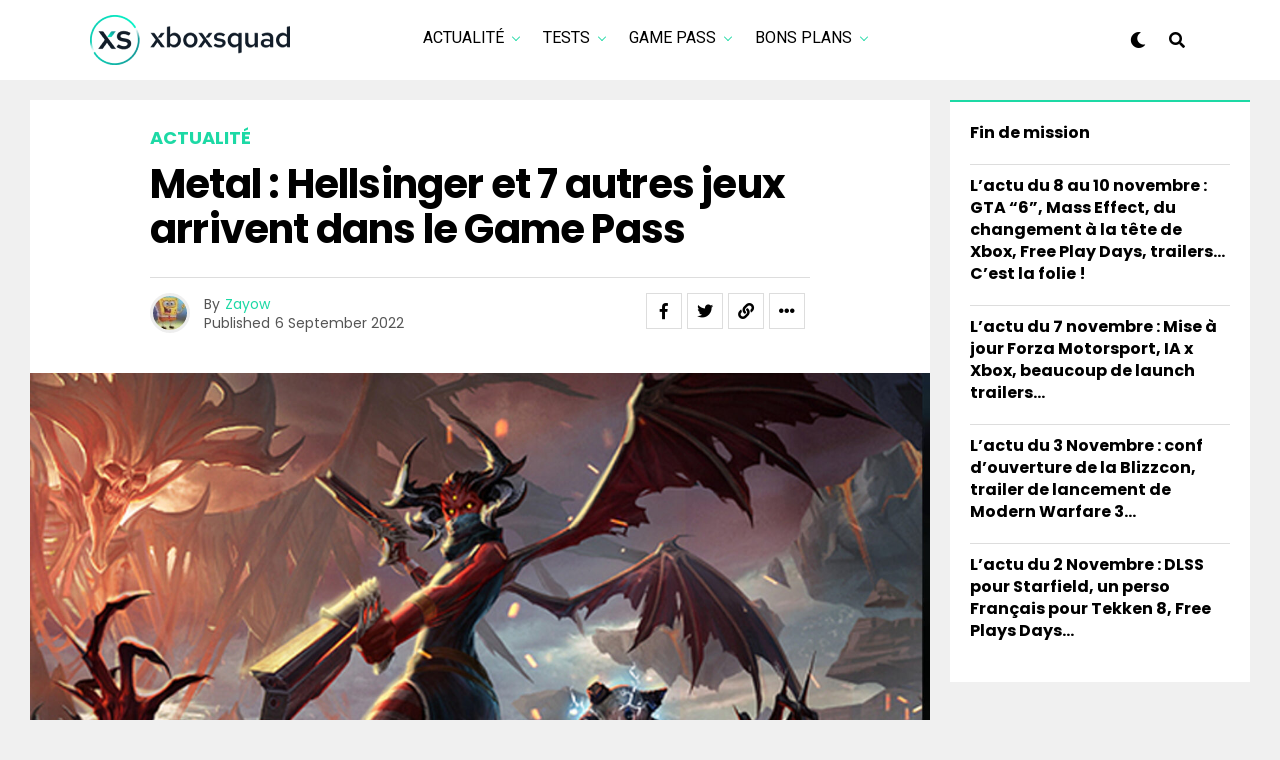

--- FILE ---
content_type: text/html; charset=UTF-8
request_url: https://xboxsquad.fr/metal-hellsinger-et-7-autres-jeux-arrivent-dans-le-game-pass/
body_size: 23021
content:
<!DOCTYPE html>
<html lang="en-US">
<head>
<!-- Google tag (gtag.js) -->
<script async src="https://www.googletagmanager.com/gtag/js?id=UA-110956589-1"></script>
<script>
  window.dataLayer = window.dataLayer || [];
  function gtag(){dataLayer.push(arguments);}
  gtag('js', new Date());

  gtag('config', 'UA-110956589-1');
</script>
<!-- Fin Google tag (gtag.js) -->

<meta charset="UTF-8" >
<meta name="viewport" id="viewport" content="width=device-width, initial-scale=1.0, maximum-scale=5.0, minimum-scale=1.0, user-scalable=yes" />
<title>Metal : Hellsinger et 7 autres jeux arrivent dans le Game Pass &#8211; XboxSquad</title>
<meta name='robots' content='max-image-preview:large' />
<link rel='dns-prefetch' href='//ajax.googleapis.com' />
<link rel='dns-prefetch' href='//use.fontawesome.com' />
<link rel='dns-prefetch' href='//fonts.googleapis.com' />
<link rel="alternate" type="application/rss+xml" title="XboxSquad &raquo; Feed" href="https://xboxsquad.fr/feed/" />
<link rel="alternate" type="application/rss+xml" title="XboxSquad &raquo; Comments Feed" href="https://xboxsquad.fr/comments/feed/" />
<link rel="alternate" type="application/rss+xml" title="XboxSquad &raquo; Metal : Hellsinger et 7 autres jeux arrivent dans le Game Pass Comments Feed" href="https://xboxsquad.fr/metal-hellsinger-et-7-autres-jeux-arrivent-dans-le-game-pass/feed/" />
<link rel="alternate" title="oEmbed (JSON)" type="application/json+oembed" href="https://xboxsquad.fr/wp-json/oembed/1.0/embed?url=https%3A%2F%2Fxboxsquad.fr%2Fmetal-hellsinger-et-7-autres-jeux-arrivent-dans-le-game-pass%2F" />
<link rel="alternate" title="oEmbed (XML)" type="text/xml+oembed" href="https://xboxsquad.fr/wp-json/oembed/1.0/embed?url=https%3A%2F%2Fxboxsquad.fr%2Fmetal-hellsinger-et-7-autres-jeux-arrivent-dans-le-game-pass%2F&#038;format=xml" />
<style id='wp-img-auto-sizes-contain-inline-css' type='text/css'>
img:is([sizes=auto i],[sizes^="auto," i]){contain-intrinsic-size:3000px 1500px}
/*# sourceURL=wp-img-auto-sizes-contain-inline-css */
</style>
<style id='wp-emoji-styles-inline-css' type='text/css'>

	img.wp-smiley, img.emoji {
		display: inline !important;
		border: none !important;
		box-shadow: none !important;
		height: 1em !important;
		width: 1em !important;
		margin: 0 0.07em !important;
		vertical-align: -0.1em !important;
		background: none !important;
		padding: 0 !important;
	}
/*# sourceURL=wp-emoji-styles-inline-css */
</style>
<style id='wp-block-library-inline-css' type='text/css'>
:root{--wp-block-synced-color:#7a00df;--wp-block-synced-color--rgb:122,0,223;--wp-bound-block-color:var(--wp-block-synced-color);--wp-editor-canvas-background:#ddd;--wp-admin-theme-color:#007cba;--wp-admin-theme-color--rgb:0,124,186;--wp-admin-theme-color-darker-10:#006ba1;--wp-admin-theme-color-darker-10--rgb:0,107,160.5;--wp-admin-theme-color-darker-20:#005a87;--wp-admin-theme-color-darker-20--rgb:0,90,135;--wp-admin-border-width-focus:2px}@media (min-resolution:192dpi){:root{--wp-admin-border-width-focus:1.5px}}.wp-element-button{cursor:pointer}:root .has-very-light-gray-background-color{background-color:#eee}:root .has-very-dark-gray-background-color{background-color:#313131}:root .has-very-light-gray-color{color:#eee}:root .has-very-dark-gray-color{color:#313131}:root .has-vivid-green-cyan-to-vivid-cyan-blue-gradient-background{background:linear-gradient(135deg,#00d084,#0693e3)}:root .has-purple-crush-gradient-background{background:linear-gradient(135deg,#34e2e4,#4721fb 50%,#ab1dfe)}:root .has-hazy-dawn-gradient-background{background:linear-gradient(135deg,#faaca8,#dad0ec)}:root .has-subdued-olive-gradient-background{background:linear-gradient(135deg,#fafae1,#67a671)}:root .has-atomic-cream-gradient-background{background:linear-gradient(135deg,#fdd79a,#004a59)}:root .has-nightshade-gradient-background{background:linear-gradient(135deg,#330968,#31cdcf)}:root .has-midnight-gradient-background{background:linear-gradient(135deg,#020381,#2874fc)}:root{--wp--preset--font-size--normal:16px;--wp--preset--font-size--huge:42px}.has-regular-font-size{font-size:1em}.has-larger-font-size{font-size:2.625em}.has-normal-font-size{font-size:var(--wp--preset--font-size--normal)}.has-huge-font-size{font-size:var(--wp--preset--font-size--huge)}.has-text-align-center{text-align:center}.has-text-align-left{text-align:left}.has-text-align-right{text-align:right}.has-fit-text{white-space:nowrap!important}#end-resizable-editor-section{display:none}.aligncenter{clear:both}.items-justified-left{justify-content:flex-start}.items-justified-center{justify-content:center}.items-justified-right{justify-content:flex-end}.items-justified-space-between{justify-content:space-between}.screen-reader-text{border:0;clip-path:inset(50%);height:1px;margin:-1px;overflow:hidden;padding:0;position:absolute;width:1px;word-wrap:normal!important}.screen-reader-text:focus{background-color:#ddd;clip-path:none;color:#444;display:block;font-size:1em;height:auto;left:5px;line-height:normal;padding:15px 23px 14px;text-decoration:none;top:5px;width:auto;z-index:100000}html :where(.has-border-color){border-style:solid}html :where([style*=border-top-color]){border-top-style:solid}html :where([style*=border-right-color]){border-right-style:solid}html :where([style*=border-bottom-color]){border-bottom-style:solid}html :where([style*=border-left-color]){border-left-style:solid}html :where([style*=border-width]){border-style:solid}html :where([style*=border-top-width]){border-top-style:solid}html :where([style*=border-right-width]){border-right-style:solid}html :where([style*=border-bottom-width]){border-bottom-style:solid}html :where([style*=border-left-width]){border-left-style:solid}html :where(img[class*=wp-image-]){height:auto;max-width:100%}:where(figure){margin:0 0 1em}html :where(.is-position-sticky){--wp-admin--admin-bar--position-offset:var(--wp-admin--admin-bar--height,0px)}@media screen and (max-width:600px){html :where(.is-position-sticky){--wp-admin--admin-bar--position-offset:0px}}

/*# sourceURL=wp-block-library-inline-css */
</style><style id='wp-block-heading-inline-css' type='text/css'>
h1:where(.wp-block-heading).has-background,h2:where(.wp-block-heading).has-background,h3:where(.wp-block-heading).has-background,h4:where(.wp-block-heading).has-background,h5:where(.wp-block-heading).has-background,h6:where(.wp-block-heading).has-background{padding:1.25em 2.375em}h1.has-text-align-left[style*=writing-mode]:where([style*=vertical-lr]),h1.has-text-align-right[style*=writing-mode]:where([style*=vertical-rl]),h2.has-text-align-left[style*=writing-mode]:where([style*=vertical-lr]),h2.has-text-align-right[style*=writing-mode]:where([style*=vertical-rl]),h3.has-text-align-left[style*=writing-mode]:where([style*=vertical-lr]),h3.has-text-align-right[style*=writing-mode]:where([style*=vertical-rl]),h4.has-text-align-left[style*=writing-mode]:where([style*=vertical-lr]),h4.has-text-align-right[style*=writing-mode]:where([style*=vertical-rl]),h5.has-text-align-left[style*=writing-mode]:where([style*=vertical-lr]),h5.has-text-align-right[style*=writing-mode]:where([style*=vertical-rl]),h6.has-text-align-left[style*=writing-mode]:where([style*=vertical-lr]),h6.has-text-align-right[style*=writing-mode]:where([style*=vertical-rl]){rotate:180deg}
/*# sourceURL=https://xboxsquad.fr/wp-includes/blocks/heading/style.min.css */
</style>
<style id='wp-block-image-inline-css' type='text/css'>
.wp-block-image>a,.wp-block-image>figure>a{display:inline-block}.wp-block-image img{box-sizing:border-box;height:auto;max-width:100%;vertical-align:bottom}@media not (prefers-reduced-motion){.wp-block-image img.hide{visibility:hidden}.wp-block-image img.show{animation:show-content-image .4s}}.wp-block-image[style*=border-radius] img,.wp-block-image[style*=border-radius]>a{border-radius:inherit}.wp-block-image.has-custom-border img{box-sizing:border-box}.wp-block-image.aligncenter{text-align:center}.wp-block-image.alignfull>a,.wp-block-image.alignwide>a{width:100%}.wp-block-image.alignfull img,.wp-block-image.alignwide img{height:auto;width:100%}.wp-block-image .aligncenter,.wp-block-image .alignleft,.wp-block-image .alignright,.wp-block-image.aligncenter,.wp-block-image.alignleft,.wp-block-image.alignright{display:table}.wp-block-image .aligncenter>figcaption,.wp-block-image .alignleft>figcaption,.wp-block-image .alignright>figcaption,.wp-block-image.aligncenter>figcaption,.wp-block-image.alignleft>figcaption,.wp-block-image.alignright>figcaption{caption-side:bottom;display:table-caption}.wp-block-image .alignleft{float:left;margin:.5em 1em .5em 0}.wp-block-image .alignright{float:right;margin:.5em 0 .5em 1em}.wp-block-image .aligncenter{margin-left:auto;margin-right:auto}.wp-block-image :where(figcaption){margin-bottom:1em;margin-top:.5em}.wp-block-image.is-style-circle-mask img{border-radius:9999px}@supports ((-webkit-mask-image:none) or (mask-image:none)) or (-webkit-mask-image:none){.wp-block-image.is-style-circle-mask img{border-radius:0;-webkit-mask-image:url('data:image/svg+xml;utf8,<svg viewBox="0 0 100 100" xmlns="http://www.w3.org/2000/svg"><circle cx="50" cy="50" r="50"/></svg>');mask-image:url('data:image/svg+xml;utf8,<svg viewBox="0 0 100 100" xmlns="http://www.w3.org/2000/svg"><circle cx="50" cy="50" r="50"/></svg>');mask-mode:alpha;-webkit-mask-position:center;mask-position:center;-webkit-mask-repeat:no-repeat;mask-repeat:no-repeat;-webkit-mask-size:contain;mask-size:contain}}:root :where(.wp-block-image.is-style-rounded img,.wp-block-image .is-style-rounded img){border-radius:9999px}.wp-block-image figure{margin:0}.wp-lightbox-container{display:flex;flex-direction:column;position:relative}.wp-lightbox-container img{cursor:zoom-in}.wp-lightbox-container img:hover+button{opacity:1}.wp-lightbox-container button{align-items:center;backdrop-filter:blur(16px) saturate(180%);background-color:#5a5a5a40;border:none;border-radius:4px;cursor:zoom-in;display:flex;height:20px;justify-content:center;opacity:0;padding:0;position:absolute;right:16px;text-align:center;top:16px;width:20px;z-index:100}@media not (prefers-reduced-motion){.wp-lightbox-container button{transition:opacity .2s ease}}.wp-lightbox-container button:focus-visible{outline:3px auto #5a5a5a40;outline:3px auto -webkit-focus-ring-color;outline-offset:3px}.wp-lightbox-container button:hover{cursor:pointer;opacity:1}.wp-lightbox-container button:focus{opacity:1}.wp-lightbox-container button:focus,.wp-lightbox-container button:hover,.wp-lightbox-container button:not(:hover):not(:active):not(.has-background){background-color:#5a5a5a40;border:none}.wp-lightbox-overlay{box-sizing:border-box;cursor:zoom-out;height:100vh;left:0;overflow:hidden;position:fixed;top:0;visibility:hidden;width:100%;z-index:100000}.wp-lightbox-overlay .close-button{align-items:center;cursor:pointer;display:flex;justify-content:center;min-height:40px;min-width:40px;padding:0;position:absolute;right:calc(env(safe-area-inset-right) + 16px);top:calc(env(safe-area-inset-top) + 16px);z-index:5000000}.wp-lightbox-overlay .close-button:focus,.wp-lightbox-overlay .close-button:hover,.wp-lightbox-overlay .close-button:not(:hover):not(:active):not(.has-background){background:none;border:none}.wp-lightbox-overlay .lightbox-image-container{height:var(--wp--lightbox-container-height);left:50%;overflow:hidden;position:absolute;top:50%;transform:translate(-50%,-50%);transform-origin:top left;width:var(--wp--lightbox-container-width);z-index:9999999999}.wp-lightbox-overlay .wp-block-image{align-items:center;box-sizing:border-box;display:flex;height:100%;justify-content:center;margin:0;position:relative;transform-origin:0 0;width:100%;z-index:3000000}.wp-lightbox-overlay .wp-block-image img{height:var(--wp--lightbox-image-height);min-height:var(--wp--lightbox-image-height);min-width:var(--wp--lightbox-image-width);width:var(--wp--lightbox-image-width)}.wp-lightbox-overlay .wp-block-image figcaption{display:none}.wp-lightbox-overlay button{background:none;border:none}.wp-lightbox-overlay .scrim{background-color:#fff;height:100%;opacity:.9;position:absolute;width:100%;z-index:2000000}.wp-lightbox-overlay.active{visibility:visible}@media not (prefers-reduced-motion){.wp-lightbox-overlay.active{animation:turn-on-visibility .25s both}.wp-lightbox-overlay.active img{animation:turn-on-visibility .35s both}.wp-lightbox-overlay.show-closing-animation:not(.active){animation:turn-off-visibility .35s both}.wp-lightbox-overlay.show-closing-animation:not(.active) img{animation:turn-off-visibility .25s both}.wp-lightbox-overlay.zoom.active{animation:none;opacity:1;visibility:visible}.wp-lightbox-overlay.zoom.active .lightbox-image-container{animation:lightbox-zoom-in .4s}.wp-lightbox-overlay.zoom.active .lightbox-image-container img{animation:none}.wp-lightbox-overlay.zoom.active .scrim{animation:turn-on-visibility .4s forwards}.wp-lightbox-overlay.zoom.show-closing-animation:not(.active){animation:none}.wp-lightbox-overlay.zoom.show-closing-animation:not(.active) .lightbox-image-container{animation:lightbox-zoom-out .4s}.wp-lightbox-overlay.zoom.show-closing-animation:not(.active) .lightbox-image-container img{animation:none}.wp-lightbox-overlay.zoom.show-closing-animation:not(.active) .scrim{animation:turn-off-visibility .4s forwards}}@keyframes show-content-image{0%{visibility:hidden}99%{visibility:hidden}to{visibility:visible}}@keyframes turn-on-visibility{0%{opacity:0}to{opacity:1}}@keyframes turn-off-visibility{0%{opacity:1;visibility:visible}99%{opacity:0;visibility:visible}to{opacity:0;visibility:hidden}}@keyframes lightbox-zoom-in{0%{transform:translate(calc((-100vw + var(--wp--lightbox-scrollbar-width))/2 + var(--wp--lightbox-initial-left-position)),calc(-50vh + var(--wp--lightbox-initial-top-position))) scale(var(--wp--lightbox-scale))}to{transform:translate(-50%,-50%) scale(1)}}@keyframes lightbox-zoom-out{0%{transform:translate(-50%,-50%) scale(1);visibility:visible}99%{visibility:visible}to{transform:translate(calc((-100vw + var(--wp--lightbox-scrollbar-width))/2 + var(--wp--lightbox-initial-left-position)),calc(-50vh + var(--wp--lightbox-initial-top-position))) scale(var(--wp--lightbox-scale));visibility:hidden}}
/*# sourceURL=https://xboxsquad.fr/wp-includes/blocks/image/style.min.css */
</style>
<style id='wp-block-latest-posts-inline-css' type='text/css'>
.wp-block-latest-posts{box-sizing:border-box}.wp-block-latest-posts.alignleft{margin-right:2em}.wp-block-latest-posts.alignright{margin-left:2em}.wp-block-latest-posts.wp-block-latest-posts__list{list-style:none}.wp-block-latest-posts.wp-block-latest-posts__list li{clear:both;overflow-wrap:break-word}.wp-block-latest-posts.is-grid{display:flex;flex-wrap:wrap}.wp-block-latest-posts.is-grid li{margin:0 1.25em 1.25em 0;width:100%}@media (min-width:600px){.wp-block-latest-posts.columns-2 li{width:calc(50% - .625em)}.wp-block-latest-posts.columns-2 li:nth-child(2n){margin-right:0}.wp-block-latest-posts.columns-3 li{width:calc(33.33333% - .83333em)}.wp-block-latest-posts.columns-3 li:nth-child(3n){margin-right:0}.wp-block-latest-posts.columns-4 li{width:calc(25% - .9375em)}.wp-block-latest-posts.columns-4 li:nth-child(4n){margin-right:0}.wp-block-latest-posts.columns-5 li{width:calc(20% - 1em)}.wp-block-latest-posts.columns-5 li:nth-child(5n){margin-right:0}.wp-block-latest-posts.columns-6 li{width:calc(16.66667% - 1.04167em)}.wp-block-latest-posts.columns-6 li:nth-child(6n){margin-right:0}}:root :where(.wp-block-latest-posts.is-grid){padding:0}:root :where(.wp-block-latest-posts.wp-block-latest-posts__list){padding-left:0}.wp-block-latest-posts__post-author,.wp-block-latest-posts__post-date{display:block;font-size:.8125em}.wp-block-latest-posts__post-excerpt,.wp-block-latest-posts__post-full-content{margin-bottom:1em;margin-top:.5em}.wp-block-latest-posts__featured-image a{display:inline-block}.wp-block-latest-posts__featured-image img{height:auto;max-width:100%;width:auto}.wp-block-latest-posts__featured-image.alignleft{float:left;margin-right:1em}.wp-block-latest-posts__featured-image.alignright{float:right;margin-left:1em}.wp-block-latest-posts__featured-image.aligncenter{margin-bottom:1em;text-align:center}
/*# sourceURL=https://xboxsquad.fr/wp-includes/blocks/latest-posts/style.min.css */
</style>
<style id='wp-block-list-inline-css' type='text/css'>
ol,ul{box-sizing:border-box}:root :where(.wp-block-list.has-background){padding:1.25em 2.375em}
/*# sourceURL=https://xboxsquad.fr/wp-includes/blocks/list/style.min.css */
</style>
<style id='wp-block-paragraph-inline-css' type='text/css'>
.is-small-text{font-size:.875em}.is-regular-text{font-size:1em}.is-large-text{font-size:2.25em}.is-larger-text{font-size:3em}.has-drop-cap:not(:focus):first-letter{float:left;font-size:8.4em;font-style:normal;font-weight:100;line-height:.68;margin:.05em .1em 0 0;text-transform:uppercase}body.rtl .has-drop-cap:not(:focus):first-letter{float:none;margin-left:.1em}p.has-drop-cap.has-background{overflow:hidden}:root :where(p.has-background){padding:1.25em 2.375em}:where(p.has-text-color:not(.has-link-color)) a{color:inherit}p.has-text-align-left[style*="writing-mode:vertical-lr"],p.has-text-align-right[style*="writing-mode:vertical-rl"]{rotate:180deg}
/*# sourceURL=https://xboxsquad.fr/wp-includes/blocks/paragraph/style.min.css */
</style>
<style id='global-styles-inline-css' type='text/css'>
:root{--wp--preset--aspect-ratio--square: 1;--wp--preset--aspect-ratio--4-3: 4/3;--wp--preset--aspect-ratio--3-4: 3/4;--wp--preset--aspect-ratio--3-2: 3/2;--wp--preset--aspect-ratio--2-3: 2/3;--wp--preset--aspect-ratio--16-9: 16/9;--wp--preset--aspect-ratio--9-16: 9/16;--wp--preset--color--black: #000000;--wp--preset--color--cyan-bluish-gray: #abb8c3;--wp--preset--color--white: #ffffff;--wp--preset--color--pale-pink: #f78da7;--wp--preset--color--vivid-red: #cf2e2e;--wp--preset--color--luminous-vivid-orange: #ff6900;--wp--preset--color--luminous-vivid-amber: #fcb900;--wp--preset--color--light-green-cyan: #7bdcb5;--wp--preset--color--vivid-green-cyan: #00d084;--wp--preset--color--pale-cyan-blue: #8ed1fc;--wp--preset--color--vivid-cyan-blue: #0693e3;--wp--preset--color--vivid-purple: #9b51e0;--wp--preset--gradient--vivid-cyan-blue-to-vivid-purple: linear-gradient(135deg,rgb(6,147,227) 0%,rgb(155,81,224) 100%);--wp--preset--gradient--light-green-cyan-to-vivid-green-cyan: linear-gradient(135deg,rgb(122,220,180) 0%,rgb(0,208,130) 100%);--wp--preset--gradient--luminous-vivid-amber-to-luminous-vivid-orange: linear-gradient(135deg,rgb(252,185,0) 0%,rgb(255,105,0) 100%);--wp--preset--gradient--luminous-vivid-orange-to-vivid-red: linear-gradient(135deg,rgb(255,105,0) 0%,rgb(207,46,46) 100%);--wp--preset--gradient--very-light-gray-to-cyan-bluish-gray: linear-gradient(135deg,rgb(238,238,238) 0%,rgb(169,184,195) 100%);--wp--preset--gradient--cool-to-warm-spectrum: linear-gradient(135deg,rgb(74,234,220) 0%,rgb(151,120,209) 20%,rgb(207,42,186) 40%,rgb(238,44,130) 60%,rgb(251,105,98) 80%,rgb(254,248,76) 100%);--wp--preset--gradient--blush-light-purple: linear-gradient(135deg,rgb(255,206,236) 0%,rgb(152,150,240) 100%);--wp--preset--gradient--blush-bordeaux: linear-gradient(135deg,rgb(254,205,165) 0%,rgb(254,45,45) 50%,rgb(107,0,62) 100%);--wp--preset--gradient--luminous-dusk: linear-gradient(135deg,rgb(255,203,112) 0%,rgb(199,81,192) 50%,rgb(65,88,208) 100%);--wp--preset--gradient--pale-ocean: linear-gradient(135deg,rgb(255,245,203) 0%,rgb(182,227,212) 50%,rgb(51,167,181) 100%);--wp--preset--gradient--electric-grass: linear-gradient(135deg,rgb(202,248,128) 0%,rgb(113,206,126) 100%);--wp--preset--gradient--midnight: linear-gradient(135deg,rgb(2,3,129) 0%,rgb(40,116,252) 100%);--wp--preset--font-size--small: 13px;--wp--preset--font-size--medium: 20px;--wp--preset--font-size--large: 36px;--wp--preset--font-size--x-large: 42px;--wp--preset--spacing--20: 0.44rem;--wp--preset--spacing--30: 0.67rem;--wp--preset--spacing--40: 1rem;--wp--preset--spacing--50: 1.5rem;--wp--preset--spacing--60: 2.25rem;--wp--preset--spacing--70: 3.38rem;--wp--preset--spacing--80: 5.06rem;--wp--preset--shadow--natural: 6px 6px 9px rgba(0, 0, 0, 0.2);--wp--preset--shadow--deep: 12px 12px 50px rgba(0, 0, 0, 0.4);--wp--preset--shadow--sharp: 6px 6px 0px rgba(0, 0, 0, 0.2);--wp--preset--shadow--outlined: 6px 6px 0px -3px rgb(255, 255, 255), 6px 6px rgb(0, 0, 0);--wp--preset--shadow--crisp: 6px 6px 0px rgb(0, 0, 0);}:where(.is-layout-flex){gap: 0.5em;}:where(.is-layout-grid){gap: 0.5em;}body .is-layout-flex{display: flex;}.is-layout-flex{flex-wrap: wrap;align-items: center;}.is-layout-flex > :is(*, div){margin: 0;}body .is-layout-grid{display: grid;}.is-layout-grid > :is(*, div){margin: 0;}:where(.wp-block-columns.is-layout-flex){gap: 2em;}:where(.wp-block-columns.is-layout-grid){gap: 2em;}:where(.wp-block-post-template.is-layout-flex){gap: 1.25em;}:where(.wp-block-post-template.is-layout-grid){gap: 1.25em;}.has-black-color{color: var(--wp--preset--color--black) !important;}.has-cyan-bluish-gray-color{color: var(--wp--preset--color--cyan-bluish-gray) !important;}.has-white-color{color: var(--wp--preset--color--white) !important;}.has-pale-pink-color{color: var(--wp--preset--color--pale-pink) !important;}.has-vivid-red-color{color: var(--wp--preset--color--vivid-red) !important;}.has-luminous-vivid-orange-color{color: var(--wp--preset--color--luminous-vivid-orange) !important;}.has-luminous-vivid-amber-color{color: var(--wp--preset--color--luminous-vivid-amber) !important;}.has-light-green-cyan-color{color: var(--wp--preset--color--light-green-cyan) !important;}.has-vivid-green-cyan-color{color: var(--wp--preset--color--vivid-green-cyan) !important;}.has-pale-cyan-blue-color{color: var(--wp--preset--color--pale-cyan-blue) !important;}.has-vivid-cyan-blue-color{color: var(--wp--preset--color--vivid-cyan-blue) !important;}.has-vivid-purple-color{color: var(--wp--preset--color--vivid-purple) !important;}.has-black-background-color{background-color: var(--wp--preset--color--black) !important;}.has-cyan-bluish-gray-background-color{background-color: var(--wp--preset--color--cyan-bluish-gray) !important;}.has-white-background-color{background-color: var(--wp--preset--color--white) !important;}.has-pale-pink-background-color{background-color: var(--wp--preset--color--pale-pink) !important;}.has-vivid-red-background-color{background-color: var(--wp--preset--color--vivid-red) !important;}.has-luminous-vivid-orange-background-color{background-color: var(--wp--preset--color--luminous-vivid-orange) !important;}.has-luminous-vivid-amber-background-color{background-color: var(--wp--preset--color--luminous-vivid-amber) !important;}.has-light-green-cyan-background-color{background-color: var(--wp--preset--color--light-green-cyan) !important;}.has-vivid-green-cyan-background-color{background-color: var(--wp--preset--color--vivid-green-cyan) !important;}.has-pale-cyan-blue-background-color{background-color: var(--wp--preset--color--pale-cyan-blue) !important;}.has-vivid-cyan-blue-background-color{background-color: var(--wp--preset--color--vivid-cyan-blue) !important;}.has-vivid-purple-background-color{background-color: var(--wp--preset--color--vivid-purple) !important;}.has-black-border-color{border-color: var(--wp--preset--color--black) !important;}.has-cyan-bluish-gray-border-color{border-color: var(--wp--preset--color--cyan-bluish-gray) !important;}.has-white-border-color{border-color: var(--wp--preset--color--white) !important;}.has-pale-pink-border-color{border-color: var(--wp--preset--color--pale-pink) !important;}.has-vivid-red-border-color{border-color: var(--wp--preset--color--vivid-red) !important;}.has-luminous-vivid-orange-border-color{border-color: var(--wp--preset--color--luminous-vivid-orange) !important;}.has-luminous-vivid-amber-border-color{border-color: var(--wp--preset--color--luminous-vivid-amber) !important;}.has-light-green-cyan-border-color{border-color: var(--wp--preset--color--light-green-cyan) !important;}.has-vivid-green-cyan-border-color{border-color: var(--wp--preset--color--vivid-green-cyan) !important;}.has-pale-cyan-blue-border-color{border-color: var(--wp--preset--color--pale-cyan-blue) !important;}.has-vivid-cyan-blue-border-color{border-color: var(--wp--preset--color--vivid-cyan-blue) !important;}.has-vivid-purple-border-color{border-color: var(--wp--preset--color--vivid-purple) !important;}.has-vivid-cyan-blue-to-vivid-purple-gradient-background{background: var(--wp--preset--gradient--vivid-cyan-blue-to-vivid-purple) !important;}.has-light-green-cyan-to-vivid-green-cyan-gradient-background{background: var(--wp--preset--gradient--light-green-cyan-to-vivid-green-cyan) !important;}.has-luminous-vivid-amber-to-luminous-vivid-orange-gradient-background{background: var(--wp--preset--gradient--luminous-vivid-amber-to-luminous-vivid-orange) !important;}.has-luminous-vivid-orange-to-vivid-red-gradient-background{background: var(--wp--preset--gradient--luminous-vivid-orange-to-vivid-red) !important;}.has-very-light-gray-to-cyan-bluish-gray-gradient-background{background: var(--wp--preset--gradient--very-light-gray-to-cyan-bluish-gray) !important;}.has-cool-to-warm-spectrum-gradient-background{background: var(--wp--preset--gradient--cool-to-warm-spectrum) !important;}.has-blush-light-purple-gradient-background{background: var(--wp--preset--gradient--blush-light-purple) !important;}.has-blush-bordeaux-gradient-background{background: var(--wp--preset--gradient--blush-bordeaux) !important;}.has-luminous-dusk-gradient-background{background: var(--wp--preset--gradient--luminous-dusk) !important;}.has-pale-ocean-gradient-background{background: var(--wp--preset--gradient--pale-ocean) !important;}.has-electric-grass-gradient-background{background: var(--wp--preset--gradient--electric-grass) !important;}.has-midnight-gradient-background{background: var(--wp--preset--gradient--midnight) !important;}.has-small-font-size{font-size: var(--wp--preset--font-size--small) !important;}.has-medium-font-size{font-size: var(--wp--preset--font-size--medium) !important;}.has-large-font-size{font-size: var(--wp--preset--font-size--large) !important;}.has-x-large-font-size{font-size: var(--wp--preset--font-size--x-large) !important;}
/*# sourceURL=global-styles-inline-css */
</style>

<style id='classic-theme-styles-inline-css' type='text/css'>
/*! This file is auto-generated */
.wp-block-button__link{color:#fff;background-color:#32373c;border-radius:9999px;box-shadow:none;text-decoration:none;padding:calc(.667em + 2px) calc(1.333em + 2px);font-size:1.125em}.wp-block-file__button{background:#32373c;color:#fff;text-decoration:none}
/*# sourceURL=/wp-includes/css/classic-themes.min.css */
</style>
<link rel='stylesheet' id='ql-jquery-ui-css' href='//ajax.googleapis.com/ajax/libs/jqueryui/1.12.1/themes/smoothness/jquery-ui.css?ver=6.9' type='text/css' media='all' />
<link rel='stylesheet' id='zox-custom-style-css' href='https://xboxsquad.fr/wp-content/themes/zoxpress/style.css?ver=6.9' type='text/css' media='all' />
<style id='zox-custom-style-inline-css' type='text/css'>


	a,
	a:visited,
	a:hover h2.zox-s-title1,
	a:hover h2.zox-s-title1-feat,
	a:hover h2.zox-s-title2,
	a:hover h2.zox-s-title3,
	.zox-post-body p a,
	h3.zox-post-cat a,
	.sp-template a,
	.sp-data-table a,
	span.zox-author-name a,
	a:hover h2.zox-authors-latest,
	span.zox-authors-name a:hover,
	#zox-side-wrap a:hover {
		color: #1dd9a5;
	}

	.zox-s8 a:hover h2.zox-s-title1,
	.zox-s8 a:hover h2.zox-s-title1-feat,
	.zox-s8 a:hover h2.zox-s-title2,
	.zox-s8 a:hover h2.zox-s-title3 {
		box-shadow: 15px 0 0 #fff, -10px 0 0 #fff;
		color: #1dd9a5;
	}

	.woocommerce-message:before,
	.woocommerce-info:before,
	.woocommerce-message:before,
	.woocommerce .star-rating span:before,
	span.zox-s-cat,
	h3.zox-post-cat a,
	.zox-s6 span.zox-s-cat,
	.zox-s8 span.zox-s-cat,
	.zox-widget-side-trend-wrap .zox-art-text:before {
		color: #1dd9a5;
	}

	.zox-widget-bgp,
	.zox-widget-bgp.zox-widget-txtw .zox-art-wrap,
	.zox-widget-bgp.zox-widget-txtw .zox-widget-featl-sub .zox-art-wrap,
	.zox-s4 .zox-widget-bgp span.zox-s-cat,
	.woocommerce span.onsale,
	.zox-s7 .zox-byline-wrap:before,
	.zox-s3 span.zox-s-cat,
	.zox-o1 span.zox-s-cat,
	.zox-s3 .zox-widget-side-trend-wrap .zox-art-text:before,
	.sp-table-caption,
	#zox-search-form #zox-search-submit,
	#zox-search-form2 #zox-search-submit2,
	.pagination .current,
	.pagination a:hover,
	.zox-o6 span.zox-s-cat {
		background: #1dd9a5;
	}

	.woocommerce .widget_price_filter .ui-slider .ui-slider-handle,
	.woocommerce #respond input#submit.alt,
	.woocommerce a.button.alt,
	.woocommerce button.button.alt,
	.woocommerce input.button.alt,
	.woocommerce #respond input#submit.alt:hover,
	.woocommerce a.button.alt:hover,
	.woocommerce button.button.alt:hover,
	.woocommerce input.button.alt:hover {
		background-color: #1dd9a5;
	}

	.woocommerce-error,
	.woocommerce-info,
	.woocommerce-message {
		border-top-color: #1dd9a5;
	}

	.zox-feat-ent1-left,
	.zox-ent1 .zox-side-widget {
		border-top: 2px solid #1dd9a5;
	}

	.zox-feat-ent3-main-wrap h2.zox-s-title2 {
		background-color: #1dd9a5;
		box-shadow: 15px 0 0 #1dd9a5, -10px 0 0 #1dd9a5;
	}

	.zox-widget-side-trend-wrap .zox-art-text:before,
	.pagination .current,
	.pagination a:hover {
		border: 1px solid #1dd9a5;
	}

	.zox-post-type {
		border: 3px solid #1dd9a5;
	}
	.zox-net1 .zox-post-type,
	.zox-net2 .zox-post-type {
		background: #1dd9a5;
	}
	.zox-widget-featl-sub .zox-post-type {
		border: 2px solid #1dd9a5;
	}

	@media screen and (max-width: 479px) {
	.zox-net1.zox-s4 .zox-widget-bgp .zox-art-main span.zox-s-cat {
		background: #1dd9a5 !important;
	}
	}

	.zox-o3 h3.zox-s-cat {
		background: #1dd9a5;
	}

	.zox-widget-bgs,
	.zox-widget-bgs.zox-widget-txtw .zox-art-wrap,
	.zox-widget-bgs.zox-widget-txtw .zox-widget-featl-sub .zox-art-wrap,
	.zox-s4 .zox-widget-bgs span.zox-s-cat {
		background: #1dd9a5;
	}

	#zox-top-head-wrap {
		background: #000000;
	}

	span.zox-top-soc-but,
	.zox-top-nav-menu ul li a,
	span.zox-woo-cart-icon {
		color: #cccccc;
	}

	span.zox-woo-cart-num {
		background: #cccccc;
	}

	.zox-top-nav-menu ul li:hover a {
		color: #1dd9a5;
	}

	#zox-top-head-wrap,
	#zox-top-head,
	#zox-top-head-left,
	#zox-top-head-mid,
	#zox-top-head-right,
	.zox-top-nav-menu ul {
		height: 29px;
	}

	#zox-top-head-mid img {
		max-height: calc(29px - 20px);
	}

	.zox-top-nav-menu ul li a {
		font-size: 16px;
	}

	#zox-bot-head-wrap,
	#zox-bot-head-wrap.zox-trans-bot.zox-fix-up,
	#zox-fly-wrap,
	#zox-bot-head-wrap.zox-trans-bot:hover {
		background-color: #ffffff;
		background-image: none;
	}

	.zox-nav-menu ul li a,
	span.zox-nav-search-but,
	span.zox-night,
	.zox-trans-bot.zox-fix-up .zox-nav-menu ul li a,
	.zox-trans-bot.zox-fix-up span.zox-nav-search-but,
	nav.zox-fly-nav-menu ul li a,
	span.zox-fly-soc-head,
	ul.zox-fly-soc-list li a,
	nav.zox-fly-nav-menu ul li.menu-item-has-children:after {
		color: #000000;
	}

	.zox-nav-menu ul li.menu-item-has-children a:after,
	.zox-nav-menu ul li.zox-mega-drop a:after {
		border-right: 1px solid #000000;
		border-bottom: 1px solid #000000;
	}

	.zox-fly-but-wrap span,
	.zox-trans-bot.zox-fix-up .zox-fly-but-wrap span {
		background: #000000;
	}

	.zox-nav-menu ul li:hover a,
	span.zox-nav-search-but:hover,
	span.zox-night:hover {
		color: #1dd9a5;
	}

	.zox-fly-but-wrap:hover span {
		background: #1dd9a5;
	}

	span.zox-widget-main-title {
		color: #111;
	}

	#zox-foot-wrap {
		background: #fff;
	}

	#zox-foot-wrap p {
		color: #aaa;
	}

	#zox-foot-wrap a {
		color: #aaa;
	}

	ul.zox-foot-soc-list li a {
		border: 1px solid #aaa;
	}

	span.zox-widget-side-title {
		color: #111;
	}

	span.zox-post-main-title {
		color: #111;
	}

	.zox-top-nav-menu ul li a {
		padding-top: calc((29px - 16px) / 2);
		padding-bottom: calc((29px - 16px) / 2);
	}

	#zox-bot-head-wrap,
	.zox-bot-head-menu,
	#zox-bot-head,
	#zox-bot-head-left,
	#zox-bot-head-right,
	#zox-bot-head-mid,
	.zox-bot-head-logo,
	.zox-bot-head-logo-main,
	.zox-nav-menu,
	.zox-nav-menu ul {
		height: 80px;
	}

	.zox-bot-head-logo img,
	.zox-bot-head-logo-main img {
		max-height: calc(80px - 20px);
	}

	.zox-nav-menu ul li ul.sub-menu,
	.zox-nav-menu ul li.menu-item-object-category .zox-mega-dropdown {
		top: 80px;
	}

	.zox-nav-menu ul li a {
		font-size: 20px;
	}

	.zox-nav-menu ul li a {
		padding-top: calc((80px - 20px) / 2);
		padding-bottom: calc((80px - 20px) / 2);
	}

	.zox-fix-up {
		top: -80px !important;
		-webkit-transform: translate3d(0,-80px,0) !important;
	   	   -moz-transform: translate3d(0,-80px,0) !important;
	    	-ms-transform: translate3d(0,-80px,0) !important;
	     	 -o-transform: translate3d(0,-80px,0) !important;
				transform: translate3d(0,-80px,0) !important;
	}

	.zox-fix {
		top: -80px;
		-webkit-transform: translate3d(0,80px,0) !important;
	   	   -moz-transform: translate3d(0,80px,0) !important;
	    	-ms-transform: translate3d(0,80px,0) !important;
	     	 -o-transform: translate3d(0,80px,0) !important;
				transform: translate3d(0,80px,0) !important;
	}

	.zox-fix-up .zox-nav-menu ul li a {
		padding-top: calc((60px - 20px) / 2);
		padding-bottom: calc((60px - 20px) / 2);
	}

	.zox-feat-ent1-grid,
	.zox-feat-ent2-bot,
	.zox-feat-net1-grid {
		grid-template-columns: auto 300px;
	}

	body,
	span.zox-s-cat,
	span.zox-ad-label,
	.woocommerce ul.product_list_widget li a,
	.woocommerce ul.product_list_widget span.product-title,
	.woocommerce #reviews #comments ol.commentlist li .comment-text p.meta,
	.woocommerce div.product p.price,
	.woocommerce div.product p.price ins,
	.woocommerce div.product p.price del,
	.woocommerce ul.products li.product .price del,
	.woocommerce ul.products li.product .price ins,
	.woocommerce ul.products li.product .price,
	.woocommerce #respond input#submit,
	.woocommerce a.button,
	.woocommerce button.button,
	.woocommerce input.button,
	.woocommerce .widget_price_filter .price_slider_amount .button,
	.woocommerce span.onsale,
	.woocommerce-review-link,
	#woo-content p.woocommerce-result-count,
	.woocommerce div.product .woocommerce-tabs ul.tabs li a,
	.woocommerce .woocommerce-breadcrumb,
	.woocommerce #respond input#submit.alt,
	.woocommerce a.button.alt,
	.woocommerce button.button.alt,
	.woocommerce input.button.alt,
	.zox-post-tags-header,
	.zox-post-tags a {
		font-family: 'Poppins', sans-serif;
		font-weight: 400;
		text-transform: None;
	}

	#zox-woo-side-wrap span.zox-widget-side-title,
	span.zox-authors-name a,
	h1.zox-author-top-head {
		font-family: 'Poppins', sans-serif;
	}

	p.zox-s-graph,
	span.zox-post-excerpt p,
	.zox-post-body p,
	#woo-content p,
	#zox-404 p,
	.zox-post-body ul li,
	.zox-post-body ol li,
	.zox-author-box-text p {
		font-family: 'PT Serif', sans-serif;
		font-weight: 400;
		text-transform: None;
	}

	.zox-nav-menu ul li a,
	.zox-top-nav-menu ul li a,
	nav.zox-fly-nav-menu ul li a {
		font-family: 'Roboto', sans-serif;
		font-weight: 400;
		text-transform: Uppercase;
	}

	.zox-nav-menu ul li ul.zox-mega-list li a,
	.zox-nav-menu ul li ul.zox-mega-list li a p {
		font-family: 'Roboto', sans-serif;
	}

	h2.zox-s-title1,
	h2.zox-s-title1-feat,
	.woocommerce div.product .product_title,
	.woocommerce .related h2,
	#woo-content .summary p.price,
	.woocommerce div.product .woocommerce-tabs .panel h2,
	#zox-404 h1,
	h1.zox-post-title,
	.zox-widget-side-trend-wrap .zox-art-text:before,
	.zox-post-body blockquote p,
	.zox-post-body .wp-block-pullquote blockquote p,
	.zox-post-body h1,
	.zox-post-body h2,
	.zox-post-body h3,
	.zox-post-body h4,
	.zox-post-body h5,
	.zox-post-body h6,
	.comment-inner h1,
	.comment-inner h2,
	.comment-inner h3,
	.comment-inner h4,
	.comment-inner h5,
	.comment-inner h6,
	span.zox-author-box-name a {
		font-family: 'Poppins', sans-serif;
		font-weight: 700;
		text-transform: None;
	}

	span.zox-widget-main-title {
		font-family: 'IM Fell French Canon', sans-serif;
		font-weight: 400;
		text-transform: Capitalize;
	}

	span.zox-widget-side-title {
		font-family: 'IM Fell French Canon', sans-serif;
		font-weight: 400;
		text-transform: Capitalize;
	}

	span.zox-post-main-title {
		font-family: 'Poppins', sans-serif;
		font-weight: 900;
		text-transform: Capitalize;
	}

	h2.zox-s-title2,
	h2.zox-s-title3,
	span.zox-woo-cart-num,
	p.zox-search-p,
	.alp-related-posts .current .post-title,
	.alp-related-posts-wrapper .alp-related-post .post-title,
	.zox-widget-txtw span.zox-widget-main-title {
		font-family: 'Poppins', sans-serif;
		font-weight: 700;
		text-transform: None;
	}

	.zox-post-width {
		margin: 0 auto;
		max-width: calc(1240px + 60px);
	}


	

		.zox-post-width {
			max-width: 1320px;
		}
			

			.zox-head-width {
				margin: 0 auto;
				max-width: calc(1100px + 60px);
			}
			.zox-nav-menu ul li.zox-mega-drop .zox-mega-dropdown {
							left: calc(((100vw - 100%) /2) * -1);
			}
				

			#zox-home-main-wrap {
				margin: 0 auto;
				padding: 0 30px;
				max-width: calc(1150px + 60px);
			}
			.zox-body-width,
			.zox-widget-feat-wrap.zox-o1 .zox-art-text-cont,
			.zox-widget-feat-wrap.zox-o4 .zox-art-text-cont,
			.zox-widget-feat-main.zox-o1 .zox-art-text-cont,
			.zox-widget-feat-main.zox-o4 .zox-art-text-cont {
				margin: 0 auto;
				max-width: none;
			}
				

			@media screen and (min-width: 1024px) {
				#zox-bot-head-left {
					display: none;
				}
				#zox-bot-head {
					grid-template-columns: auto 60px;
				}
				.zox-bot-head-menu {
					display: grid;
					padding: 0 0 0 90px;
				}
			}
			@media screen and (max-width: 1023px) {
				#zox-bot-head-left {
					display: grid;
				}
			}
				

	.zox-fix-up {
		-webkit-box-shadow: 0 0.5rem 1rem 0 rgba(21,21,30,0.08);
		   -moz-box-shadow: 0 0.5rem 1rem 0 rgba(21,21,30,0.08);
			-ms-box-shadow: 0 0.5rem 1rem 0 rgba(21,21,30,0.08);
			 -o-box-shadow: 0 0.5rem 1rem 0 rgba(21,21,30,0.08);
				box-shadow: 0 0.5rem 1rem 0 rgba(21,21,30,0.08);
	}
		

			.zox-alp-side {
				display: none;
			}
			.zox-auto-post-grid {
				grid-gap: 20px;
				grid-template-columns: minmax(0, auto) 300px;
			}
			

.zox-nav-links {
	display: none;
	}
	

				.zox-feat-ent1-grid,
				.zox-feat-net1-grid {
					grid-template-columns: calc(100% - 320px) 300px;
					}
				.zox-post-main-wrap {
					grid-template-columns: calc(100% - 360px) 300px;
				}
				#zox-home-body-wrap {
					grid-template-columns: calc(100% - 360px) 300px;
					}
					

	.zox-post-body p a {
		box-shadow: inset 0 -1px 0 0 #fff, inset 0 -2px 0 0 #1dd9a5;
		color: #000;
	}
	.zox-post-body p a:hover {
		color: #1dd9a5;
	}
	

			span.zox-widget-main-title {
				font-size: 3rem;
				font-style: italic;
			}
			@media screen and (max-width: 599px) {
				.zox-widget-main-head {
					margin: 0 0 15px;
				}
				span.zox-widget-main-title {
					font-size: 2.125rem;
				}
			}
			

			span.zox-widget-side-title {
				font-size: 2.125rem;
				font-style: italic;
			}
			#zox-side-wrap .zox-widget-side-head a.rsswidget {
				font-weight: 400;
			}
			

		span.zox-post-main-title {
			font-size: 3rem;
			font-style: italic;
		}
		

	.archive #zox-home-body-wrap {
		grid-gap: 0;
		grid-template-columns: 100%;
	}
	.archive #zox-home-right-wrap {
		display: none;
	}
	


		

.zox-post-tags {
    display: none;
}

.zox-nav-menu ul li a {
    font-size: 16px;
}

.zox-dark h3.zox-post-cat a {
	color: #1dd9a5 !important;
}

.zox-divr h2.zox-s-title2 {
    font-size: 1.15rem;
}

.zox-divr .zox-art-grid {
    grid-gap: 40px;
    grid-template-areas: 'zox-img zox-text';
    grid-template-columns: minmax(auto, 300px) minmax(300px, calc(100% - 600px));
}

.zox-div2 h2.zox-s-title1-feat, .zox-div23 h2.zox-s-title1-feat, .zox-div1 h2.zox-s-title1, .zox-div1 h2.zox-s-title2, .zox-div1t h2.zox-s-title1, .zox-div1t h2.zox-s-title2 {
    font-size: 1.8rem;
}

.zox-nav-menu ul li.menu-item-has-children a:after, .zox-nav-menu ul li.zox-mega-drop a:after {
    border-right: 1px solid #1dd9a5;
    border-bottom: 1px solid #1dd9a5;
}

:where(.wp-block-columns.is-layout-flex) {
    gap: 0;
}

	
/*# sourceURL=zox-custom-style-inline-css */
</style>
<link rel='stylesheet' id='fontawesome-child-css' href='https://use.fontawesome.com/releases/v5.5.0/css/all.css?ver=6.9' type='text/css' media='all' />
<link rel='stylesheet' id='zox-custom-child-style-css' href='https://xboxsquad.fr/wp-content/themes/zoxpress-child/style.css?ver=1.0.0' type='text/css' media='all' />
<link rel='stylesheet' id='fontawesome-css' href='https://xboxsquad.fr/wp-content/themes/zoxpress-child/font-awesome/css/all.css?ver=6.9' type='text/css' media='all' />
<link crossorigin="anonymous" rel='stylesheet' id='zox-fonts-css' href='//fonts.googleapis.com/css?family=Heebo%3A300%2C400%2C500%2C700%2C800%2C900%7CAlegreya%3A400%2C500%2C700%2C800%2C900%7CJosefin+Sans%3A300%2C400%2C600%2C700%7CLibre+Franklin%3A300%2C400%2C500%2C600%2C700%2C800%2C900%7CFrank+Ruhl+Libre%3A300%2C400%2C500%2C700%2C900%7CNunito+Sans%3A300%2C400%2C600%2C700%2C800%2C900%7CMontserrat%3A300%2C400%2C500%2C600%2C700%2C800%2C900%7CAnton%3A400%7CNoto+Serif%3A400%2C700%7CNunito%3A300%2C400%2C600%2C700%2C800%2C900%7CRajdhani%3A300%2C400%2C500%2C600%2C700%7CTitillium+Web%3A300%2C400%2C600%2C700%2C900%7CPT+Serif%3A400%2C400i%2C700%2C700i%7CAmiri%3A400%2C400i%2C700%2C700i%7COswald%3A300%2C400%2C500%2C600%2C700%7CRoboto+Mono%3A400%2C700%7CBarlow+Semi+Condensed%3A700%2C800%2C900%7CPoppins%3A300%2C400%2C500%2C600%2C700%2C800%2C900%7CRoboto+Condensed%3A300%2C400%2C700%7CRoboto%3A300%2C400%2C500%2C700%2C900%7CPT+Serif%3A400%2C700%7COpen+Sans+Condensed%3A300%2C700%7COpen+Sans%3A700%7CSource+Serif+Pro%3A400%2C600%2C700%7CIM+Fell+French+Canon%3A400%2C400i%7CPoppins%3A100%2C100i%2C200%2C+200i%2C300%2C300i%2C400%2C400i%2C500%2C500i%2C600%2C600i%2C700%2C700i%2C800%2C800i%2C900%2C900i%7CPT+Serif%3A100%2C100i%2C200%2C+200i%2C300%2C300i%2C400%2C400i%2C500%2C500i%2C600%2C600i%2C700%2C700i%2C800%2C800i%2C900%2C900i%7CRoboto%3A100%2C100i%2C200%2C+200i%2C300%2C300i%2C400%2C400i%2C500%2C500i%2C600%2C600i%2C700%2C700i%2C800%2C800i%2C900%2C900i%7CPoppins%3A100%2C100i%2C200%2C+200i%2C300%2C300i%2C400%2C400i%2C500%2C500i%2C600%2C600i%2C700%2C700i%2C800%2C800i%2C900%2C900i%7CPoppins%3A100%2C100i%2C200%2C+200i%2C300%2C300i%2C400%2C400i%2C500%2C500i%2C600%2C600i%2C700%2C700i%2C800%2C800i%2C900%2C900i%7CIM+Fell+French+Canon%3A100%2C100i%2C200%2C+200i%2C300%2C300i%2C400%2C400i%2C500%2C500i%2C600%2C600i%2C700%2C700i%2C800%2C800i%2C900%2C900i%7CIM+Fell+French+Canon%3A100%2C100i%2C200%2C+200i%2C300%2C300i%2C400%2C400i%2C500%2C500i%2C600%2C600i%2C700%2C700i%2C800%2C800i%2C900%2C900i%26subset%3Dlatin%2Clatin-ext%2Ccyrillic%2Ccyrillic-ext%2Cgreek-ext%2Cgreek%2Cvietnamese' type='text/css' media='all' />
<link rel='stylesheet' id='zox-media-queries-css' href='https://xboxsquad.fr/wp-content/themes/zoxpress/css/media-queries.css?ver=6.9' type='text/css' media='all' />
<script type="text/javascript" src="https://xboxsquad.fr/wp-includes/js/jquery/jquery.min.js?ver=3.7.1" id="jquery-core-js"></script>
<script type="text/javascript" src="https://xboxsquad.fr/wp-includes/js/jquery/jquery-migrate.min.js?ver=3.4.1" id="jquery-migrate-js"></script>
<link rel="https://api.w.org/" href="https://xboxsquad.fr/wp-json/" /><link rel="alternate" title="JSON" type="application/json" href="https://xboxsquad.fr/wp-json/wp/v2/posts/181214" /><link rel="EditURI" type="application/rsd+xml" title="RSD" href="https://xboxsquad.fr/xmlrpc.php?rsd" />
<meta name="generator" content="WordPress 6.9" />
<link rel="canonical" href="https://xboxsquad.fr/metal-hellsinger-et-7-autres-jeux-arrivent-dans-le-game-pass/" />
<link rel='shortlink' href='https://xboxsquad.fr/?p=181214' />
	<meta name="theme-color" content="#fff" />
			<meta property="og:type" content="article" />
													<meta property="og:image" content="https://xboxsquad.fr/wp-content/uploads/2022/09/metalhellsinger-credit-the-outsiders@2000x1270.jpg" />
				<meta name="twitter:image" content="https://xboxsquad.fr/wp-content/uploads/2022/09/metalhellsinger-credit-the-outsiders@2000x1270.jpg" />
						<meta property="og:url" content="https://xboxsquad.fr/metal-hellsinger-et-7-autres-jeux-arrivent-dans-le-game-pass/" />
			<meta property="og:title" content="Metal : Hellsinger et 7 autres jeux arrivent dans le Game Pass" />
			<meta property="og:description" content="Le mois de septembre a déjà bien débuté et pourtant ce n&#8217;est qu&#8217;aujourd&#8217;hui que Microsoft lève le voile sur les huit prochains jeux qui débarqueront dans le Xbox et PC Game Pass. Metal : Hellsinger et les 7 autres jeux qui seront disponibles dans le Game Pass Disponible aujourd&#8217;hui : Disney Dreamlight Valley: Founder’s Edition (Cloud, [&hellip;]" />
			<meta name="twitter:card" content="summary_large_image">
			<meta name="twitter:url" content="https://xboxsquad.fr/metal-hellsinger-et-7-autres-jeux-arrivent-dans-le-game-pass/">
			<meta name="twitter:title" content="Metal : Hellsinger et 7 autres jeux arrivent dans le Game Pass">
			<meta name="twitter:description" content="Le mois de septembre a déjà bien débuté et pourtant ce n&#8217;est qu&#8217;aujourd&#8217;hui que Microsoft lève le voile sur les huit prochains jeux qui débarqueront dans le Xbox et PC Game Pass. Metal : Hellsinger et les 7 autres jeux qui seront disponibles dans le Game Pass Disponible aujourd&#8217;hui : Disney Dreamlight Valley: Founder’s Edition (Cloud, [&hellip;]">
			<link rel="amphtml" href="https://xboxsquad.fr/metal-hellsinger-et-7-autres-jeux-arrivent-dans-le-game-pass/amp/"><link rel="icon" href="https://xboxsquad.fr/wp-content/uploads/2023/03/cropped-xboxsquad_favicon-32x32.png" sizes="32x32" />
<link rel="icon" href="https://xboxsquad.fr/wp-content/uploads/2023/03/cropped-xboxsquad_favicon-192x192.png" sizes="192x192" />
<link rel="apple-touch-icon" href="https://xboxsquad.fr/wp-content/uploads/2023/03/cropped-xboxsquad_favicon-180x180.png" />
<meta name="msapplication-TileImage" content="https://xboxsquad.fr/wp-content/uploads/2023/03/cropped-xboxsquad_favicon-270x270.png" />
</head>
<body class="wp-singular post-template-default single single-post postid-181214 single-format-standard wp-embed-responsive wp-theme-zoxpress wp-child-theme-zoxpress-child zox-ent1 zox-s1" >
	<div id="zox-site" class="left zoxrel ">
		<div id="zox-fly-wrap">
	<div id="zox-fly-menu-top" class="left relative">
		<div id="zox-fly-logo" class="left relative">
							<a href="https://xboxsquad.fr/"><img src="https://xboxsquad.fr/wp-content/uploads/2023/08/XboxSquad-Logo-200.png" alt="XboxSquad" data-rjs="2" /></a>
					</div><!--zox-fly-logo-->
		<div class="zox-fly-but-wrap zox-fly-but-menu zox-fly-but-click">
			<span></span>
			<span></span>
			<span></span>
			<span></span>
		</div><!--zox-fly-but-wrap-->
	</div><!--zox-fly-menu-top-->
	<div id="zox-fly-menu-wrap">
		<nav class="zox-fly-nav-menu left relative">
			<div class="menu-menu-container"><ul id="menu-menu" class="menu"><li id="menu-item-180831" class="menu-item menu-item-type-taxonomy menu-item-object-category menu-item-has-children menu-item-180831"><a href="https://xboxsquad.fr/category/articles/">Actualité</a>
<ul class="sub-menu">
	<li id="menu-item-77379" class="menu-item menu-item-type-taxonomy menu-item-object-category current-post-ancestor current-menu-parent current-post-parent menu-item-77379"><a href="https://xboxsquad.fr/category/news/">News</a></li>
	<li id="menu-item-189225" class="menu-item menu-item-type-taxonomy menu-item-object-category menu-item-189225"><a href="https://xboxsquad.fr/category/guide-soluce/">Guides et soluces</a></li>
	<li id="menu-item-113483" class="menu-item menu-item-type-post_type menu-item-object-page menu-item-has-children menu-item-113483"><a href="https://xboxsquad.fr/xbox-game-studios/">Xbox Game Studios</a>
	<ul class="sub-menu">
		<li id="menu-item-121959" class="menu-item menu-item-type-post_type menu-item-object-page menu-item-121959"><a href="https://xboxsquad.fr/xbox-game-studios/tous-les-jeux-en-developpement/">Tous les jeux en développement</a></li>
		<li id="menu-item-113484" class="menu-item menu-item-type-post_type menu-item-object-page menu-item-113484"><a href="https://xboxsquad.fr/xbox-game-studios/343-industries-tout-ce-quil-faut-savoir-sur-le-studio-dedie-a-la-licence-halo/">343 Industries</a></li>
		<li id="menu-item-118053" class="menu-item menu-item-type-post_type menu-item-object-page menu-item-118053"><a href="https://xboxsquad.fr/xbox-game-studios/compulsion-games-le-talent-artistique-avant-tout/">Compulsion Games</a></li>
		<li id="menu-item-120078" class="menu-item menu-item-type-post_type menu-item-object-page menu-item-120078"><a href="https://xboxsquad.fr/xbox-game-studios/double-fine-productions-creatifs-par-essence/">Double Fine Productions</a></li>
		<li id="menu-item-122726" class="menu-item menu-item-type-post_type menu-item-object-page menu-item-122726"><a href="https://xboxsquad.fr/xbox-game-studios/inxile-entertainment-une-certaine-vision-du-rpg/">inXile Entertainment</a></li>
		<li id="menu-item-127972" class="menu-item menu-item-type-post_type menu-item-object-page menu-item-127972"><a href="https://xboxsquad.fr/xbox-game-studios/obsidian-entertainment-le-faiseur-de-rpg-cultes/">Obsidian Entertainment</a></li>
		<li id="menu-item-158811" class="menu-item menu-item-type-post_type menu-item-object-page menu-item-158811"><a href="https://xboxsquad.fr/xbox-game-studios/playground-games-le-joyau-des-xbox-game-studios/">Playground Games</a></li>
		<li id="menu-item-165475" class="menu-item menu-item-type-post_type menu-item-object-page menu-item-165475"><a href="https://xboxsquad.fr/xbox-game-studios/undead-labs-tout-ce-quil-faut-savoir-sur-le-studio-tueur-de-zombies/">Undead Labs</a></li>
	</ul>
</li>
</ul>
</li>
<li id="menu-item-185608" class="menu-item menu-item-type-taxonomy menu-item-object-category menu-item-has-children menu-item-185608"><a href="https://xboxsquad.fr/category/articles/tests/">Tests</a>
<ul class="sub-menu">
	<li id="menu-item-58076" class="menu-item menu-item-type-taxonomy menu-item-object-category menu-item-58076"><a href="https://xboxsquad.fr/category/articles/previews/">Previews</a></li>
	<li id="menu-item-194736" class="menu-item menu-item-type-taxonomy menu-item-object-category menu-item-194736"><a href="https://xboxsquad.fr/category/articles/tests/hardware/">Hardware</a></li>
</ul>
</li>
<li id="menu-item-181229" class="menu-item menu-item-type-taxonomy menu-item-object-category current-post-ancestor current-menu-parent current-post-parent menu-item-has-children menu-item-181229"><a href="https://xboxsquad.fr/category/game-pass/">Game Pass</a>
<ul class="sub-menu">
	<li id="menu-item-208080" class="menu-item menu-item-type-post_type menu-item-object-page menu-item-208080"><a href="https://xboxsquad.fr/xbox-game-pass-la-liste-de-tous-les-jeux-ajoutes-cette-annee-et-prevus-en-juin-2023/">Les jeux du Game Pass de 2023</a></li>
	<li id="menu-item-206970" class="menu-item menu-item-type-post_type menu-item-object-post menu-item-206970"><a href="https://xboxsquad.fr/le-programme-de-fidelite-microsoft-rewards-comment-ca-marche-en-2023/">Microsoft Rewards : Comment ça marche ?</a></li>
</ul>
</li>
<li id="menu-item-180847" class="menu-item menu-item-type-taxonomy menu-item-object-category menu-item-has-children menu-item-180847"><a href="https://xboxsquad.fr/category/bons-plans/">Bons plans</a>
<ul class="sub-menu">
	<li id="menu-item-180854" class="menu-item menu-item-type-custom menu-item-object-custom menu-item-180854"><a href="https://xboxsquad.fr/tag/deals-with-gold/">Deals with Gold</a></li>
	<li id="menu-item-203029" class="menu-item menu-item-type-post_type menu-item-object-page menu-item-203029"><a href="https://xboxsquad.fr/vpn-pour-xbox-comment-le-configurer-notre-tuto/">VPN pour Xbox</a></li>
</ul>
</li>
</ul></div>		</nav>
	</div><!--zox-fly-menu-wrap-->
	<div id="zox-fly-soc-wrap">
		<span class="zox-fly-soc-head">Connect with us</span>
		<ul class="zox-fly-soc-list left relative">
										<li><a href="https://x.com/xboxsquadfr" target="_blank" class="fab fa-twitter"></a></li>
																<li><a href="https://www.youtube.com/user/XboxSquadFr" target="_blank" class="fab fa-youtube"></a></li>
														</ul>
	</div><!--zox-fly-soc-wrap-->
</div><!--zox-fly-wrap-->		<div id="zox-search-wrap">
			<div class="zox-search-cont">
				<p class="zox-search-p">Hi, what are you looking for?</p>
				<div class="zox-search-box">
					<form method="get" id="zox-search-form" action="https://xboxsquad.fr/">
	<input type="text" name="s" id="zox-search-input" value="Search" onfocus='if (this.value == "Search") { this.value = ""; }' onblur='if (this.value == "Search") { this.value = ""; }' />
	<input type="submit" id="zox-search-submit" value="Search" />
</form>				</div><!--zox-search-box-->
			</div><!--zox-serach-cont-->
			<div class="zox-search-but-wrap zox-search-click">
				<span></span>
				<span></span>
			</div><!--zox-search-but-wrap-->
		</div><!--zox-search-wrap-->
				<div id="zox-site-wall" class="left zoxrel">
			<div id="zox-lead-top-wrap">
				<div id="zox-lead-top-in">
					<div id="zox-lead-top">
											</div><!--zox-lead-top-->
				</div><!--zox-lead-top-in-->
			</div><!--zox-lead-top-wrap-->
			<div id="zox-site-main" class="left zoxrel">
				<header id="zox-main-head-wrap" class="left zoxrel zox-trans-head">
																<div id="zox-bot-head-wrap" class="left zoxrel">
	<div class="zox-head-width">
		<div id="zox-bot-head">
			<div id="zox-bot-head-left">
				<div class="zox-fly-but-wrap zoxrel zox-fly-but-click">
					<span></span>
					<span></span>
					<span></span>
					<span></span>
				</div><!--zox-fly-but-wrap-->
			</div><!--zox-bot-head-left-->
			<div id="zox-bot-head-mid" class="relative">
				<div class="zox-bot-head-logo">
					<div class="zox-bot-head-logo-main">
													<a href="https://xboxsquad.fr/"><img class="zox-logo-stand" src="https://xboxsquad.fr/wp-content/uploads/2023/08/XboxSquad-Logo-200.png" alt="XboxSquad" data-rjs="2" /><img class="zox-logo-dark" src="https://xboxsquad.fr/wp-content/uploads/2023/08/XboxSquad-Logo-Dark-200.png" alt="XboxSquad" data-rjs="2" /></a>
											</div><!--zox-bot-head-logo-main-->
																<h2 class="zox-logo-title">XboxSquad</h2>
									</div><!--zox-bot-head-logo-->
				<div class="zox-bot-head-menu">
					<div class="zox-nav-menu">
						<div class="menu-menu-container"><ul id="menu-menu-1" class="menu"><li class="menu-item menu-item-type-taxonomy menu-item-object-category menu-item-has-children menu-item-180831 zox-mega-drop"><a href="https://xboxsquad.fr/category/articles/">Actualité</a><div class="zox-mega-dropdown"><div class="zox-head-width"><ul class="zox-mega-list"><li><a href="https://xboxsquad.fr/fin-de-mission/"><div class="zox-mega-img"><img width="600" height="337" src="https://xboxsquad.fr/wp-content/uploads/2023/12/104078-GAME_OVER-video_games-glitch_art-600x337.jpg" class="attachment-zox-mid-thumb size-zox-mid-thumb wp-post-image" alt="" decoding="async" loading="lazy" srcset="https://xboxsquad.fr/wp-content/uploads/2023/12/104078-GAME_OVER-video_games-glitch_art-600x337.jpg 600w, https://xboxsquad.fr/wp-content/uploads/2023/12/104078-GAME_OVER-video_games-glitch_art-1024x576.jpg 1024w" sizes="auto, (max-width: 600px) 100vw, 600px" /></div><p>Fin de mission</p></a></li><li><a href="https://xboxsquad.fr/lactu-du-8-au-10-novembre-gta-6-mass-effect-du-changement-a-la-tete-de-xbox-free-play-days-trailers-cest-la-folie/"><div class="zox-mega-img"><img width="600" height="337" src="https://xboxsquad.fr/wp-content/uploads/2021/12/mass-effect-a-new-poster-teases-the-future-of-the-series_hwsq.png" class="attachment-zox-mid-thumb size-zox-mid-thumb wp-post-image" alt="" decoding="async" loading="lazy" srcset="https://xboxsquad.fr/wp-content/uploads/2021/12/mass-effect-a-new-poster-teases-the-future-of-the-series_hwsq.png 1280w, https://xboxsquad.fr/wp-content/uploads/2021/12/mass-effect-a-new-poster-teases-the-future-of-the-series_hwsq-300x169.png 300w, https://xboxsquad.fr/wp-content/uploads/2021/12/mass-effect-a-new-poster-teases-the-future-of-the-series_hwsq-1024x576.png 1024w, https://xboxsquad.fr/wp-content/uploads/2021/12/mass-effect-a-new-poster-teases-the-future-of-the-series_hwsq-768x432.png 768w, https://xboxsquad.fr/wp-content/uploads/2021/12/mass-effect-a-new-poster-teases-the-future-of-the-series_hwsq-1080x608.png 1080w" sizes="auto, (max-width: 600px) 100vw, 600px" /></div><p>L&#8217;actu du 8 au 10 novembre : GTA &#8220;6&#8221;, Mass Effect, du changement à la tête de Xbox, Free Play Days, trailers&#8230; C&#8217;est la folie !</p></a></li><li><a href="https://xboxsquad.fr/lactu-du-7-novembre-mise-a-jour-forza-motorsport-ia-x-xbox-beaucoup-de-launch-trailers/"><div class="zox-mega-img"><img width="600" height="337" src="https://xboxsquad.fr/wp-content/uploads/2023/11/Yas_Marina_circuit-1920x1063-1-600x337.jpg" class="attachment-zox-mid-thumb size-zox-mid-thumb wp-post-image" alt="" decoding="async" loading="lazy" srcset="https://xboxsquad.fr/wp-content/uploads/2023/11/Yas_Marina_circuit-1920x1063-1-600x337.jpg 600w, https://xboxsquad.fr/wp-content/uploads/2023/11/Yas_Marina_circuit-1920x1063-1-1024x576.jpg 1024w" sizes="auto, (max-width: 600px) 100vw, 600px" /></div><p>L&#8217;actu du 7 novembre : Mise à jour Forza Motorsport, IA x Xbox, beaucoup de launch trailers&#8230;</p></a></li><li><a href="https://xboxsquad.fr/kona-ii-brume-le-quebec-comme-si-vous-y-etiez/"><div class="zox-mega-img"><img width="600" height="337" src="https://xboxsquad.fr/wp-content/uploads/2023/10/image-41-600x337.png" class="attachment-zox-mid-thumb size-zox-mid-thumb wp-post-image" alt="Kona 2 test" decoding="async" loading="lazy" srcset="https://xboxsquad.fr/wp-content/uploads/2023/10/image-41-600x337.png 600w, https://xboxsquad.fr/wp-content/uploads/2023/10/image-41-300x169.png 300w, https://xboxsquad.fr/wp-content/uploads/2023/10/image-41-1024x576.png 1024w, https://xboxsquad.fr/wp-content/uploads/2023/10/image-41-768x432.png 768w, https://xboxsquad.fr/wp-content/uploads/2023/10/image-41-1536x864.png 1536w, https://xboxsquad.fr/wp-content/uploads/2023/10/image-41.png 1920w" sizes="auto, (max-width: 600px) 100vw, 600px" /></div><p>Kona II: Brume, le Québec comme si vous y étiez</p></a></li><li><a href="https://xboxsquad.fr/lactu-du-26-octobre-reorganisation-a-la-tete-de-xbox-free-play-days/"><div class="zox-mega-img"><img width="600" height="337" src="https://xboxsquad.fr/wp-content/uploads/2023/10/image-39-600x337.png" class="attachment-zox-mid-thumb size-zox-mid-thumb wp-post-image" alt="" decoding="async" loading="lazy" srcset="https://xboxsquad.fr/wp-content/uploads/2023/10/image-39-600x337.png 600w, https://xboxsquad.fr/wp-content/uploads/2023/10/image-39-300x169.png 300w, https://xboxsquad.fr/wp-content/uploads/2023/10/image-39-1024x576.png 1024w, https://xboxsquad.fr/wp-content/uploads/2023/10/image-39-768x432.png 768w, https://xboxsquad.fr/wp-content/uploads/2023/10/image-39-1536x864.png 1536w, https://xboxsquad.fr/wp-content/uploads/2023/10/image-39.png 1920w" sizes="auto, (max-width: 600px) 100vw, 600px" /></div><p>L&#8217;actu du 26 Octobre : Réorganisation à la tête de Xbox, Free Play Days&#8230;</p></a></li></ul></div></div>
<ul class="sub-menu">
	<li class="menu-item menu-item-type-taxonomy menu-item-object-category current-post-ancestor current-menu-parent current-post-parent menu-item-77379 zox-mega-drop"><a href="https://xboxsquad.fr/category/news/">News</a><div class="zox-mega-dropdown"><div class="zox-head-width"><ul class="zox-mega-list"><li><a href="https://xboxsquad.fr/lactu-du-3-novembre-conf-douverture-de-la-blizzcon-trailer-de-lancement-de-modern-warfare-3/"><div class="zox-mega-img"><img width="600" height="337" src="https://xboxsquad.fr/wp-content/uploads/2023/11/image-5-600x337.png" class="attachment-zox-mid-thumb size-zox-mid-thumb wp-post-image" alt="" decoding="async" loading="lazy" srcset="https://xboxsquad.fr/wp-content/uploads/2023/11/image-5-600x337.png 600w, https://xboxsquad.fr/wp-content/uploads/2023/11/image-5-1024x576.png 1024w" sizes="auto, (max-width: 600px) 100vw, 600px" /></div><p>L&#8217;actu du 3 Novembre : conf d&#8217;ouverture de la Blizzcon, trailer de lancement de Modern Warfare 3&#8230;</p></a></li><li><a href="https://xboxsquad.fr/lactu-du-2-novembre-dlss-pour-starfield-un-perso-francais-pour-tekken-8-free-plays-days/"><div class="zox-mega-img"><img width="600" height="337" src="https://xboxsquad.fr/wp-content/uploads/2023/11/image-1-600x337.png" class="attachment-zox-mid-thumb size-zox-mid-thumb wp-post-image" alt="" decoding="async" loading="lazy" srcset="https://xboxsquad.fr/wp-content/uploads/2023/11/image-1-600x337.png 600w, https://xboxsquad.fr/wp-content/uploads/2023/11/image-1-300x169.png 300w, https://xboxsquad.fr/wp-content/uploads/2023/11/image-1-1024x576.png 1024w, https://xboxsquad.fr/wp-content/uploads/2023/11/image-1-768x432.png 768w, https://xboxsquad.fr/wp-content/uploads/2023/11/image-1-1536x864.png 1536w, https://xboxsquad.fr/wp-content/uploads/2023/11/image-1.png 1920w" sizes="auto, (max-width: 600px) 100vw, 600px" /></div><p>L&#8217;actu du 2 Novembre : DLSS pour Starfield, un perso Français pour Tekken 8, Free Plays Days&#8230;</p></a></li><li><a href="https://xboxsquad.fr/lactu-du-31-octobre-annonces-game-pass-baldurs-gate-3-toujours-en-2023-nouveaux-persos-pour-tekken-8/"><div class="zox-mega-img"><img width="600" height="337" src="https://xboxsquad.fr/wp-content/uploads/2023/10/image-45-600x337.png" class="attachment-zox-mid-thumb size-zox-mid-thumb wp-post-image" alt="" decoding="async" loading="lazy" srcset="https://xboxsquad.fr/wp-content/uploads/2023/10/image-45-600x337.png 600w, https://xboxsquad.fr/wp-content/uploads/2023/10/image-45-300x169.png 300w, https://xboxsquad.fr/wp-content/uploads/2023/10/image-45-1024x576.png 1024w, https://xboxsquad.fr/wp-content/uploads/2023/10/image-45-768x432.png 768w, https://xboxsquad.fr/wp-content/uploads/2023/10/image-45-1536x864.png 1536w, https://xboxsquad.fr/wp-content/uploads/2023/10/image-45.png 1920w" sizes="auto, (max-width: 600px) 100vw, 600px" /></div><p>L&#8217;actu du 31 Octobre : annonces Game Pass, Baldur&#8217;s Gate 3 toujours en 2023, nouveaux persos pour Tekken 8&#8230;</p></a></li><li><a href="https://xboxsquad.fr/lactu-du-30-octobre-blocage-des-peripheriques-tiers-en-approche-trailers-licenciements-chez-bungie/"><div class="zox-mega-img"><img width="600" height="337" src="https://xboxsquad.fr/wp-content/uploads/2023/10/Rig600pro-avis-presentation-scaled-e1697456734615-600x337.jpg" class="attachment-zox-mid-thumb size-zox-mid-thumb wp-post-image" alt="Rig600pro-avis-presentation" decoding="async" loading="lazy" srcset="https://xboxsquad.fr/wp-content/uploads/2023/10/Rig600pro-avis-presentation-scaled-e1697456734615-600x337.jpg 600w, https://xboxsquad.fr/wp-content/uploads/2023/10/Rig600pro-avis-presentation-scaled-e1697456734615-300x169.jpg 300w, https://xboxsquad.fr/wp-content/uploads/2023/10/Rig600pro-avis-presentation-scaled-e1697456734615-1024x576.jpg 1024w, https://xboxsquad.fr/wp-content/uploads/2023/10/Rig600pro-avis-presentation-scaled-e1697456734615-768x432.jpg 768w, https://xboxsquad.fr/wp-content/uploads/2023/10/Rig600pro-avis-presentation-scaled-e1697456734615-1536x863.jpg 1536w, https://xboxsquad.fr/wp-content/uploads/2023/10/Rig600pro-avis-presentation-scaled-e1697456734615.jpg 1920w" sizes="auto, (max-width: 600px) 100vw, 600px" /></div><p>L&#8217;actu du 30 Octobre : Blocage des périphériques tiers en approche, trailers, licenciements et retards chez Bungie&#8230;</p></a></li><li><a href="https://xboxsquad.fr/lactu-du-25-octobre-xbox-partner-preview-resultats-q1-xbox-programme-de-la-pgw/"><div class="zox-mega-img"><img width="600" height="337" src="https://xboxsquad.fr/wp-content/uploads/2023/10/image-36-600x337.png" class="attachment-zox-mid-thumb size-zox-mid-thumb wp-post-image" alt="" decoding="async" loading="lazy" srcset="https://xboxsquad.fr/wp-content/uploads/2023/10/image-36-600x337.png 600w, https://xboxsquad.fr/wp-content/uploads/2023/10/image-36-300x169.png 300w, https://xboxsquad.fr/wp-content/uploads/2023/10/image-36-1024x576.png 1024w, https://xboxsquad.fr/wp-content/uploads/2023/10/image-36-768x432.png 768w, https://xboxsquad.fr/wp-content/uploads/2023/10/image-36-1536x864.png 1536w, https://xboxsquad.fr/wp-content/uploads/2023/10/image-36.png 1920w" sizes="auto, (max-width: 600px) 100vw, 600px" /></div><p>L&#8217;actu du 25 Octobre : Xbox Partner Preview, résultats Q1 Xbox, programme de la PGW&#8230;</p></a></li></ul></div></div></li>
	<li class="menu-item menu-item-type-taxonomy menu-item-object-category menu-item-189225 zox-mega-drop"><a href="https://xboxsquad.fr/category/guide-soluce/">Guides et soluces</a><div class="zox-mega-dropdown"><div class="zox-head-width"><ul class="zox-mega-list"><li><a href="https://xboxsquad.fr/powerwash-simulator-les-nouveaux-succes-sont-en-ligne-et-on-vous-explique-comment-faire/"><div class="zox-mega-img"><img width="600" height="337" src="https://xboxsquad.fr/wp-content/uploads/2023/07/PowerWash-Simulator-Review11.jpg" class="attachment-zox-mid-thumb size-zox-mid-thumb wp-post-image" alt="" decoding="async" loading="lazy" srcset="https://xboxsquad.fr/wp-content/uploads/2023/07/PowerWash-Simulator-Review11.jpg 1920w, https://xboxsquad.fr/wp-content/uploads/2023/07/PowerWash-Simulator-Review11-300x169.jpg 300w, https://xboxsquad.fr/wp-content/uploads/2023/07/PowerWash-Simulator-Review11-1024x576.jpg 1024w, https://xboxsquad.fr/wp-content/uploads/2023/07/PowerWash-Simulator-Review11-768x432.jpg 768w, https://xboxsquad.fr/wp-content/uploads/2023/07/PowerWash-Simulator-Review11-1536x864.jpg 1536w" sizes="auto, (max-width: 600px) 100vw, 600px" /></div><p>PowerWash Simulator, les nouveaux succès sont en ligne et on vous explique comment faire</p></a></li><li><a href="https://xboxsquad.fr/le-guide-des-quetes-xbox-game-pass-et-rewards-de-juin-2023/"><div class="zox-mega-img"><img width="600" height="337" src="https://xboxsquad.fr/wp-content/uploads/2023/05/Quete-Xbox-Game-Pass-roue1.jpg" class="attachment-zox-mid-thumb size-zox-mid-thumb wp-post-image" alt="" decoding="async" loading="lazy" srcset="https://xboxsquad.fr/wp-content/uploads/2023/05/Quete-Xbox-Game-Pass-roue1.jpg 1920w, https://xboxsquad.fr/wp-content/uploads/2023/05/Quete-Xbox-Game-Pass-roue1-300x169.jpg 300w, https://xboxsquad.fr/wp-content/uploads/2023/05/Quete-Xbox-Game-Pass-roue1-1024x576.jpg 1024w, https://xboxsquad.fr/wp-content/uploads/2023/05/Quete-Xbox-Game-Pass-roue1-768x432.jpg 768w, https://xboxsquad.fr/wp-content/uploads/2023/05/Quete-Xbox-Game-Pass-roue1-1536x864.jpg 1536w" sizes="auto, (max-width: 600px) 100vw, 600px" /></div><p>Le guide des quêtes Xbox Game Pass et Rewards de juin 2023</p></a></li><li><a href="https://xboxsquad.fr/microsoft-rewards-si-la-carte-mensuelle-a-500-points-est-disponible-la-carte-quotidienne-a-50-points-est-de-retour/"><div class="zox-mega-img"><img width="600" height="337" src="https://xboxsquad.fr/wp-content/uploads/2022/11/Microsoft-rewards-visuel-sable.jpg" class="attachment-zox-mid-thumb size-zox-mid-thumb wp-post-image" alt="" decoding="async" loading="lazy" srcset="https://xboxsquad.fr/wp-content/uploads/2022/11/Microsoft-rewards-visuel-sable.jpg 1920w, https://xboxsquad.fr/wp-content/uploads/2022/11/Microsoft-rewards-visuel-sable-300x169.jpg 300w, https://xboxsquad.fr/wp-content/uploads/2022/11/Microsoft-rewards-visuel-sable-1024x576.jpg 1024w, https://xboxsquad.fr/wp-content/uploads/2022/11/Microsoft-rewards-visuel-sable-768x432.jpg 768w, https://xboxsquad.fr/wp-content/uploads/2022/11/Microsoft-rewards-visuel-sable-1536x864.jpg 1536w" sizes="auto, (max-width: 600px) 100vw, 600px" /></div><p>Microsoft Rewards &#8211; La carte mensuelle à 500 points est disponible</p></a></li><li><a href="https://xboxsquad.fr/deliver-us-mars-guide-video-de-tous-les-succes-du-jeu/"><div class="zox-mega-img"><img width="544" height="337" src="https://xboxsquad.fr/wp-content/uploads/2022/04/DeliverUsMarsPersonnage.jpg" class="attachment-zox-mid-thumb size-zox-mid-thumb wp-post-image" alt="DeliverUsMarsPersonnage" decoding="async" loading="lazy" srcset="https://xboxsquad.fr/wp-content/uploads/2022/04/DeliverUsMarsPersonnage.jpg 1662w, https://xboxsquad.fr/wp-content/uploads/2022/04/DeliverUsMarsPersonnage-300x186.jpg 300w, https://xboxsquad.fr/wp-content/uploads/2022/04/DeliverUsMarsPersonnage-1024x635.jpg 1024w, https://xboxsquad.fr/wp-content/uploads/2022/04/DeliverUsMarsPersonnage-768x476.jpg 768w, https://xboxsquad.fr/wp-content/uploads/2022/04/DeliverUsMarsPersonnage-1536x952.jpg 1536w, https://xboxsquad.fr/wp-content/uploads/2022/04/DeliverUsMarsPersonnage-1080x669.jpg 1080w" sizes="auto, (max-width: 544px) 100vw, 544px" /></div><p>Deliver Us Mars &#8211; Guide vidéo de tous les succès du jeu</p></a></li><li><a href="https://xboxsquad.fr/soluce-integrale-et-guide-des-succes-sur-hello-neighbor-2/"><div class="zox-mega-img"><img width="600" height="337" src="https://xboxsquad.fr/wp-content/uploads/2022/09/Hello-neighbor-2-jaquette.jpg" class="attachment-zox-mid-thumb size-zox-mid-thumb wp-post-image" alt="" decoding="async" loading="lazy" srcset="https://xboxsquad.fr/wp-content/uploads/2022/09/Hello-neighbor-2-jaquette.jpg 1920w, https://xboxsquad.fr/wp-content/uploads/2022/09/Hello-neighbor-2-jaquette-300x169.jpg 300w, https://xboxsquad.fr/wp-content/uploads/2022/09/Hello-neighbor-2-jaquette-1024x576.jpg 1024w, https://xboxsquad.fr/wp-content/uploads/2022/09/Hello-neighbor-2-jaquette-768x432.jpg 768w, https://xboxsquad.fr/wp-content/uploads/2022/09/Hello-neighbor-2-jaquette-1536x864.jpg 1536w" sizes="auto, (max-width: 600px) 100vw, 600px" /></div><p>Soluce intégrale et guide des succès sur Hello Neighbor 2</p></a></li></ul></div></div></li>
	<li class="menu-item menu-item-type-post_type menu-item-object-page menu-item-has-children menu-item-113483"><a href="https://xboxsquad.fr/xbox-game-studios/">Xbox Game Studios</a>
	<ul class="sub-menu">
		<li class="menu-item menu-item-type-post_type menu-item-object-page menu-item-121959"><a href="https://xboxsquad.fr/xbox-game-studios/tous-les-jeux-en-developpement/">Tous les jeux en développement</a></li>
		<li class="menu-item menu-item-type-post_type menu-item-object-page menu-item-113484"><a href="https://xboxsquad.fr/xbox-game-studios/343-industries-tout-ce-quil-faut-savoir-sur-le-studio-dedie-a-la-licence-halo/">343 Industries</a></li>
		<li class="menu-item menu-item-type-post_type menu-item-object-page menu-item-118053"><a href="https://xboxsquad.fr/xbox-game-studios/compulsion-games-le-talent-artistique-avant-tout/">Compulsion Games</a></li>
		<li class="menu-item menu-item-type-post_type menu-item-object-page menu-item-120078"><a href="https://xboxsquad.fr/xbox-game-studios/double-fine-productions-creatifs-par-essence/">Double Fine Productions</a></li>
		<li class="menu-item menu-item-type-post_type menu-item-object-page menu-item-122726"><a href="https://xboxsquad.fr/xbox-game-studios/inxile-entertainment-une-certaine-vision-du-rpg/">inXile Entertainment</a></li>
		<li class="menu-item menu-item-type-post_type menu-item-object-page menu-item-127972"><a href="https://xboxsquad.fr/xbox-game-studios/obsidian-entertainment-le-faiseur-de-rpg-cultes/">Obsidian Entertainment</a></li>
		<li class="menu-item menu-item-type-post_type menu-item-object-page menu-item-158811"><a href="https://xboxsquad.fr/xbox-game-studios/playground-games-le-joyau-des-xbox-game-studios/">Playground Games</a></li>
		<li class="menu-item menu-item-type-post_type menu-item-object-page menu-item-165475"><a href="https://xboxsquad.fr/xbox-game-studios/undead-labs-tout-ce-quil-faut-savoir-sur-le-studio-tueur-de-zombies/">Undead Labs</a></li>
	</ul>
</li>
</ul>
</li>
<li class="menu-item menu-item-type-taxonomy menu-item-object-category menu-item-has-children menu-item-185608 zox-mega-drop"><a href="https://xboxsquad.fr/category/articles/tests/">Tests</a><div class="zox-mega-dropdown"><div class="zox-head-width"><ul class="zox-mega-list"><li><a href="https://xboxsquad.fr/kona-ii-brume-le-quebec-comme-si-vous-y-etiez/"><div class="zox-mega-img"><img width="600" height="337" src="https://xboxsquad.fr/wp-content/uploads/2023/10/image-41-600x337.png" class="attachment-zox-mid-thumb size-zox-mid-thumb wp-post-image" alt="Kona 2 test" decoding="async" loading="lazy" srcset="https://xboxsquad.fr/wp-content/uploads/2023/10/image-41-600x337.png 600w, https://xboxsquad.fr/wp-content/uploads/2023/10/image-41-300x169.png 300w, https://xboxsquad.fr/wp-content/uploads/2023/10/image-41-1024x576.png 1024w, https://xboxsquad.fr/wp-content/uploads/2023/10/image-41-768x432.png 768w, https://xboxsquad.fr/wp-content/uploads/2023/10/image-41-1536x864.png 1536w, https://xboxsquad.fr/wp-content/uploads/2023/10/image-41.png 1920w" sizes="auto, (max-width: 600px) 100vw, 600px" /></div><p>Kona II: Brume, le Québec comme si vous y étiez</p></a></li><li><a href="https://xboxsquad.fr/test-le-rig-600-pro-hx-le-meilleur-des-casques-a-moins-de-100e/"><div class="zox-mega-img"><img width="600" height="337" src="https://xboxsquad.fr/wp-content/uploads/2023/10/Rig600pro-avis-presentation-scaled-e1697456734615-600x337.jpg" class="attachment-zox-mid-thumb size-zox-mid-thumb wp-post-image" alt="Rig600pro-avis-presentation" decoding="async" loading="lazy" srcset="https://xboxsquad.fr/wp-content/uploads/2023/10/Rig600pro-avis-presentation-scaled-e1697456734615-600x337.jpg 600w, https://xboxsquad.fr/wp-content/uploads/2023/10/Rig600pro-avis-presentation-scaled-e1697456734615-300x169.jpg 300w, https://xboxsquad.fr/wp-content/uploads/2023/10/Rig600pro-avis-presentation-scaled-e1697456734615-1024x576.jpg 1024w, https://xboxsquad.fr/wp-content/uploads/2023/10/Rig600pro-avis-presentation-scaled-e1697456734615-768x432.jpg 768w, https://xboxsquad.fr/wp-content/uploads/2023/10/Rig600pro-avis-presentation-scaled-e1697456734615-1536x863.jpg 1536w, https://xboxsquad.fr/wp-content/uploads/2023/10/Rig600pro-avis-presentation-scaled-e1697456734615.jpg 1920w" sizes="auto, (max-width: 600px) 100vw, 600px" /></div><p>Test : le RIG 600 Pro HX, le meilleur des casques à moins de 100€ ?</p></a></li><li><a href="https://xboxsquad.fr/test-lords-of-the-fallen-dark-souls-4-avant-lheure/"><div class="zox-mega-img"><img width="600" height="337" src="https://xboxsquad.fr/wp-content/uploads/2023/09/04_Lords_of_the_Fallen_Vista_CC_HD-600x337.jpg" class="attachment-zox-mid-thumb size-zox-mid-thumb wp-post-image" alt="" decoding="async" loading="lazy" srcset="https://xboxsquad.fr/wp-content/uploads/2023/09/04_Lords_of_the_Fallen_Vista_CC_HD-600x337.jpg 600w, https://xboxsquad.fr/wp-content/uploads/2023/09/04_Lords_of_the_Fallen_Vista_CC_HD-300x169.jpg 300w, https://xboxsquad.fr/wp-content/uploads/2023/09/04_Lords_of_the_Fallen_Vista_CC_HD-1024x576.jpg 1024w, https://xboxsquad.fr/wp-content/uploads/2023/09/04_Lords_of_the_Fallen_Vista_CC_HD-768x432.jpg 768w, https://xboxsquad.fr/wp-content/uploads/2023/09/04_Lords_of_the_Fallen_Vista_CC_HD-1536x864.jpg 1536w, https://xboxsquad.fr/wp-content/uploads/2023/09/04_Lords_of_the_Fallen_Vista_CC_HD.jpg 1920w" sizes="auto, (max-width: 600px) 100vw, 600px" /></div><p>Test &#8211; Lords of the Fallen, Dark Souls 4 avant l&#8217;heure</p></a></li><li><a href="https://xboxsquad.fr/test-forza-motorsport-un-diamant-brut/"><div class="zox-mega-img"><img width="600" height="337" src="https://xboxsquad.fr/wp-content/uploads/2023/10/Forza-Motorsport-cadillac-600x337.webp" class="attachment-zox-mid-thumb size-zox-mid-thumb wp-post-image" alt="Forza-Motorsport-cadillac" decoding="async" loading="lazy" srcset="https://xboxsquad.fr/wp-content/uploads/2023/10/Forza-Motorsport-cadillac-600x337.webp 600w, https://xboxsquad.fr/wp-content/uploads/2023/10/Forza-Motorsport-cadillac-300x169.webp 300w, https://xboxsquad.fr/wp-content/uploads/2023/10/Forza-Motorsport-cadillac-768x432.webp 768w, https://xboxsquad.fr/wp-content/uploads/2023/10/Forza-Motorsport-cadillac.webp 1000w" sizes="auto, (max-width: 600px) 100vw, 600px" /></div><p>Test &#8211; Forza Motorsport, un diamant brut</p></a></li><li><a href="https://xboxsquad.fr/test-resident-evil-4-separate-ways-ada-est-toujours-aussi-efficace/"><div class="zox-mega-img"><img width="600" height="337" src="https://xboxsquad.fr/wp-content/uploads/2023/09/Resident-Evil-4-Separate-Ways-test-1-600x337.jpg" class="attachment-zox-mid-thumb size-zox-mid-thumb wp-post-image" alt="" decoding="async" loading="lazy" srcset="https://xboxsquad.fr/wp-content/uploads/2023/09/Resident-Evil-4-Separate-Ways-test-1-600x337.jpg 600w, https://xboxsquad.fr/wp-content/uploads/2023/09/Resident-Evil-4-Separate-Ways-test-1-300x169.jpg 300w, https://xboxsquad.fr/wp-content/uploads/2023/09/Resident-Evil-4-Separate-Ways-test-1-1024x576.jpg 1024w, https://xboxsquad.fr/wp-content/uploads/2023/09/Resident-Evil-4-Separate-Ways-test-1-768x432.jpg 768w, https://xboxsquad.fr/wp-content/uploads/2023/09/Resident-Evil-4-Separate-Ways-test-1-1536x864.jpg 1536w, https://xboxsquad.fr/wp-content/uploads/2023/09/Resident-Evil-4-Separate-Ways-test-1-2048x1152.jpg 2048w" sizes="auto, (max-width: 600px) 100vw, 600px" /></div><p>Test &#8211; Resident Evil 4 : Separate Ways, Ada est toujours aussi efficace</p></a></li></ul></div></div>
<ul class="sub-menu">
	<li class="menu-item menu-item-type-taxonomy menu-item-object-category menu-item-58076 zox-mega-drop"><a href="https://xboxsquad.fr/category/articles/previews/">Previews</a><div class="zox-mega-dropdown"><div class="zox-head-width"><ul class="zox-mega-list"><li><a href="https://xboxsquad.fr/preview-dragons-dogma-2-le-meme-en-mieux/"><div class="zox-mega-img"><img width="600" height="337" src="https://xboxsquad.fr/wp-content/uploads/2023/10/Dragon-dogma-2_Combat-02-600x337.jpg" class="attachment-zox-mid-thumb size-zox-mid-thumb wp-post-image" alt="" decoding="async" loading="lazy" srcset="https://xboxsquad.fr/wp-content/uploads/2023/10/Dragon-dogma-2_Combat-02-600x337.jpg 600w, https://xboxsquad.fr/wp-content/uploads/2023/10/Dragon-dogma-2_Combat-02-300x169.jpg 300w, https://xboxsquad.fr/wp-content/uploads/2023/10/Dragon-dogma-2_Combat-02-1024x576.jpg 1024w, https://xboxsquad.fr/wp-content/uploads/2023/10/Dragon-dogma-2_Combat-02-768x432.jpg 768w, https://xboxsquad.fr/wp-content/uploads/2023/10/Dragon-dogma-2_Combat-02-1536x864.jpg 1536w, https://xboxsquad.fr/wp-content/uploads/2023/10/Dragon-dogma-2_Combat-02-2048x1152.jpg 2048w" sizes="auto, (max-width: 600px) 100vw, 600px" /></div><p>Preview &#8211; Dragon&#8217;s Dogma 2, le même en mieux ?</p></a></li><li><a href="https://xboxsquad.fr/apercu-expeditions-a-mudrunner-game-la-vue-est-belle-dans-le-siege-passager/"><div class="zox-mega-img"><img width="600" height="337" src="https://xboxsquad.fr/wp-content/uploads/2023/09/Expeditions_4x4-600x337.jpg" class="attachment-zox-mid-thumb size-zox-mid-thumb wp-post-image" alt="Expeditions_4x4" decoding="async" loading="lazy" srcset="https://xboxsquad.fr/wp-content/uploads/2023/09/Expeditions_4x4-600x337.jpg 600w, https://xboxsquad.fr/wp-content/uploads/2023/09/Expeditions_4x4-300x169.jpg 300w, https://xboxsquad.fr/wp-content/uploads/2023/09/Expeditions_4x4-1024x576.jpg 1024w, https://xboxsquad.fr/wp-content/uploads/2023/09/Expeditions_4x4-768x432.jpg 768w, https://xboxsquad.fr/wp-content/uploads/2023/09/Expeditions_4x4-1536x864.jpg 1536w, https://xboxsquad.fr/wp-content/uploads/2023/09/Expeditions_4x4.jpg 1920w" sizes="auto, (max-width: 600px) 100vw, 600px" /></div><p>Aperçu &#8211; Expeditions : A MudRunner Game, la vue est belle dans le siège passager</p></a></li><li><a href="https://xboxsquad.fr/previews-bandai-namco-sand-land-tekken-8-naruto-mais-aussi-pat-patrouille-et-baby-shark/"><div class="zox-mega-img"><img width="600" height="337" src="https://xboxsquad.fr/wp-content/uploads/2023/09/bandai-namco-event-600x337.jpg" class="attachment-zox-mid-thumb size-zox-mid-thumb wp-post-image" alt="" decoding="async" loading="lazy" srcset="https://xboxsquad.fr/wp-content/uploads/2023/09/bandai-namco-event-600x337.jpg 600w, https://xboxsquad.fr/wp-content/uploads/2023/09/bandai-namco-event-300x169.jpg 300w, https://xboxsquad.fr/wp-content/uploads/2023/09/bandai-namco-event-1024x576.jpg 1024w, https://xboxsquad.fr/wp-content/uploads/2023/09/bandai-namco-event-768x432.jpg 768w, https://xboxsquad.fr/wp-content/uploads/2023/09/bandai-namco-event-1536x864.jpg 1536w, https://xboxsquad.fr/wp-content/uploads/2023/09/bandai-namco-event-2048x1152.jpg 2048w" sizes="auto, (max-width: 600px) 100vw, 600px" /></div><p>Previews Bandai Namco : Sand Land, Tekken 8 et Naruto</p></a></li><li><a href="https://xboxsquad.fr/preview-on-a-passe-10-heures-dans-le-cockpit-de-forza-motorsport/"><div class="zox-mega-img"><img width="600" height="337" src="https://xboxsquad.fr/wp-content/uploads/2023/06/20230526_040230-scaled-1.jpg" class="attachment-zox-mid-thumb size-zox-mid-thumb wp-post-image" alt="" decoding="async" loading="lazy" srcset="https://xboxsquad.fr/wp-content/uploads/2023/06/20230526_040230-scaled-1.jpg 2560w, https://xboxsquad.fr/wp-content/uploads/2023/06/20230526_040230-scaled-1-300x169.jpg 300w, https://xboxsquad.fr/wp-content/uploads/2023/06/20230526_040230-scaled-1-1024x576.jpg 1024w, https://xboxsquad.fr/wp-content/uploads/2023/06/20230526_040230-scaled-1-768x432.jpg 768w, https://xboxsquad.fr/wp-content/uploads/2023/06/20230526_040230-scaled-1-1536x864.jpg 1536w, https://xboxsquad.fr/wp-content/uploads/2023/06/20230526_040230-scaled-1-2048x1152.jpg 2048w" sizes="auto, (max-width: 600px) 100vw, 600px" /></div><p>Preview : On a passé 10 heures dans le cockpit de Forza Motorsport</p></a></li><li><a href="https://xboxsquad.fr/preview-dungeons-of-hinterberg-classique-mais-efficace/"><div class="zox-mega-img"><img width="600" height="337" src="https://xboxsquad.fr/wp-content/uploads/2023/09/Dungeons-of-Hinterberg_Mountain-Overworld-600x337.jpg" class="attachment-zox-mid-thumb size-zox-mid-thumb wp-post-image" alt="" decoding="async" loading="lazy" srcset="https://xboxsquad.fr/wp-content/uploads/2023/09/Dungeons-of-Hinterberg_Mountain-Overworld-600x337.jpg 600w, https://xboxsquad.fr/wp-content/uploads/2023/09/Dungeons-of-Hinterberg_Mountain-Overworld-300x169.jpg 300w, https://xboxsquad.fr/wp-content/uploads/2023/09/Dungeons-of-Hinterberg_Mountain-Overworld-1024x576.jpg 1024w, https://xboxsquad.fr/wp-content/uploads/2023/09/Dungeons-of-Hinterberg_Mountain-Overworld-768x432.jpg 768w, https://xboxsquad.fr/wp-content/uploads/2023/09/Dungeons-of-Hinterberg_Mountain-Overworld-1536x864.jpg 1536w, https://xboxsquad.fr/wp-content/uploads/2023/09/Dungeons-of-Hinterberg_Mountain-Overworld.jpg 1920w" sizes="auto, (max-width: 600px) 100vw, 600px" /></div><p>Preview &#8211; Dungeons of Hinterberg, classique mais efficace ?</p></a></li></ul></div></div></li>
	<li class="menu-item menu-item-type-taxonomy menu-item-object-category menu-item-194736 zox-mega-drop"><a href="https://xboxsquad.fr/category/articles/tests/hardware/">Hardware</a><div class="zox-mega-dropdown"><div class="zox-head-width"><ul class="zox-mega-list"><li><a href="https://xboxsquad.fr/test-le-rig-600-pro-hx-le-meilleur-des-casques-a-moins-de-100e/"><div class="zox-mega-img"><img width="600" height="337" src="https://xboxsquad.fr/wp-content/uploads/2023/10/Rig600pro-avis-presentation-scaled-e1697456734615-600x337.jpg" class="attachment-zox-mid-thumb size-zox-mid-thumb wp-post-image" alt="Rig600pro-avis-presentation" decoding="async" loading="lazy" srcset="https://xboxsquad.fr/wp-content/uploads/2023/10/Rig600pro-avis-presentation-scaled-e1697456734615-600x337.jpg 600w, https://xboxsquad.fr/wp-content/uploads/2023/10/Rig600pro-avis-presentation-scaled-e1697456734615-300x169.jpg 300w, https://xboxsquad.fr/wp-content/uploads/2023/10/Rig600pro-avis-presentation-scaled-e1697456734615-1024x576.jpg 1024w, https://xboxsquad.fr/wp-content/uploads/2023/10/Rig600pro-avis-presentation-scaled-e1697456734615-768x432.jpg 768w, https://xboxsquad.fr/wp-content/uploads/2023/10/Rig600pro-avis-presentation-scaled-e1697456734615-1536x863.jpg 1536w, https://xboxsquad.fr/wp-content/uploads/2023/10/Rig600pro-avis-presentation-scaled-e1697456734615.jpg 1920w" sizes="auto, (max-width: 600px) 100vw, 600px" /></div><p>Test : le RIG 600 Pro HX, le meilleur des casques à moins de 100€ ?</p></a></li><li><a href="https://xboxsquad.fr/test-hardware-wd_black-c50-pour-aborder-la-fin-dannee-sereinement/"><div class="zox-mega-img"><img width="600" height="337" src="https://xboxsquad.fr/wp-content/uploads/2023/08/WD_C50_banniere-600x337.jpg" class="attachment-zox-mid-thumb size-zox-mid-thumb wp-post-image" alt="" decoding="async" loading="lazy" srcset="https://xboxsquad.fr/wp-content/uploads/2023/08/WD_C50_banniere-600x337.jpg 600w, https://xboxsquad.fr/wp-content/uploads/2023/08/WD_C50_banniere-300x169.jpg 300w, https://xboxsquad.fr/wp-content/uploads/2023/08/WD_C50_banniere-1024x576.jpg 1024w, https://xboxsquad.fr/wp-content/uploads/2023/08/WD_C50_banniere-768x432.jpg 768w, https://xboxsquad.fr/wp-content/uploads/2023/08/WD_C50_banniere.jpg 1350w" sizes="auto, (max-width: 600px) 100vw, 600px" /></div><p>Test hardware &#8211; WD_BLACK C50, pour aborder la fin d&#8217;année sereinement</p></a></li><li><a href="https://xboxsquad.fr/test-backbone-one-le-meilleur-accessoire-pour-le-jeu-mobile/"><div class="zox-mega-img"><img width="600" height="337" src="https://xboxsquad.fr/wp-content/uploads/2023/07/backbone-packaging.webp" class="attachment-zox-mid-thumb size-zox-mid-thumb wp-post-image" alt="backbone-packaging" decoding="async" loading="lazy" srcset="https://xboxsquad.fr/wp-content/uploads/2023/07/backbone-packaging.webp 1920w, https://xboxsquad.fr/wp-content/uploads/2023/07/backbone-packaging-300x169.webp 300w, https://xboxsquad.fr/wp-content/uploads/2023/07/backbone-packaging-1024x576.webp 1024w, https://xboxsquad.fr/wp-content/uploads/2023/07/backbone-packaging-768x432.webp 768w, https://xboxsquad.fr/wp-content/uploads/2023/07/backbone-packaging-1536x864.webp 1536w" sizes="auto, (max-width: 600px) 100vw, 600px" /></div><p>Test &#8211; Backbone One : le meilleur accessoire pour le jeu mobile</p></a></li><li><a href="https://xboxsquad.fr/test-razer-blade-15-2022-une-puissance-portative-pour-les-gamers/"><div class="zox-mega-img"><img width="600" height="337" src="https://xboxsquad.fr/wp-content/uploads/2023/07/razer-blade-15-ch9-processors-desktop-e1691930163956-600x337.jpg" class="attachment-zox-mid-thumb size-zox-mid-thumb wp-post-image" alt="" decoding="async" loading="lazy" srcset="https://xboxsquad.fr/wp-content/uploads/2023/07/razer-blade-15-ch9-processors-desktop-e1691930163956-600x337.jpg 600w, https://xboxsquad.fr/wp-content/uploads/2023/07/razer-blade-15-ch9-processors-desktop-e1691930163956-1024x576.jpg 1024w" sizes="auto, (max-width: 600px) 100vw, 600px" /></div><p>Test &#8211; Razer Blade 15 (2022) : une puissance portative pour les gamers</p></a></li><li><a href="https://xboxsquad.fr/test-razer-kaira-hyperspeed-maitre-mot-polyvalence/"><div class="zox-mega-img"><img width="600" height="337" src="https://xboxsquad.fr/wp-content/uploads/2023/06/Razer-kaira-hyperspeed-for-xbox-hero-desktop-transformed.jpg" class="attachment-zox-mid-thumb size-zox-mid-thumb wp-post-image" alt="" decoding="async" loading="lazy" srcset="https://xboxsquad.fr/wp-content/uploads/2023/06/Razer-kaira-hyperspeed-for-xbox-hero-desktop-transformed.jpg 1920w, https://xboxsquad.fr/wp-content/uploads/2023/06/Razer-kaira-hyperspeed-for-xbox-hero-desktop-transformed-300x169.jpg 300w, https://xboxsquad.fr/wp-content/uploads/2023/06/Razer-kaira-hyperspeed-for-xbox-hero-desktop-transformed-1024x576.jpg 1024w, https://xboxsquad.fr/wp-content/uploads/2023/06/Razer-kaira-hyperspeed-for-xbox-hero-desktop-transformed-768x432.jpg 768w, https://xboxsquad.fr/wp-content/uploads/2023/06/Razer-kaira-hyperspeed-for-xbox-hero-desktop-transformed-1536x864.jpg 1536w" sizes="auto, (max-width: 600px) 100vw, 600px" /></div><p>Test – Razer Kaira Hyperspeed, maître mot : polyvalence</p></a></li></ul></div></div></li>
</ul>
</li>
<li class="menu-item menu-item-type-taxonomy menu-item-object-category current-post-ancestor current-menu-parent current-post-parent menu-item-has-children menu-item-181229 zox-mega-drop"><a href="https://xboxsquad.fr/category/game-pass/">Game Pass</a><div class="zox-mega-dropdown"><div class="zox-head-width"><ul class="zox-mega-list"><li><a href="https://xboxsquad.fr/les-entrees-et-sorties-game-pass-de-debut-aout-sont-connues/"><div class="zox-mega-img"><img width="600" height="251" src="https://xboxsquad.fr/wp-content/uploads/2020/10/Everspace-2-08_10_2020-18_05_30-1.png" class="attachment-zox-mid-thumb size-zox-mid-thumb wp-post-image" alt="" decoding="async" loading="lazy" srcset="https://xboxsquad.fr/wp-content/uploads/2020/10/Everspace-2-08_10_2020-18_05_30-1.png 3440w, https://xboxsquad.fr/wp-content/uploads/2020/10/Everspace-2-08_10_2020-18_05_30-1-300x126.png 300w, https://xboxsquad.fr/wp-content/uploads/2020/10/Everspace-2-08_10_2020-18_05_30-1-1024x429.png 1024w, https://xboxsquad.fr/wp-content/uploads/2020/10/Everspace-2-08_10_2020-18_05_30-1-768x321.png 768w, https://xboxsquad.fr/wp-content/uploads/2020/10/Everspace-2-08_10_2020-18_05_30-1-1536x643.png 1536w, https://xboxsquad.fr/wp-content/uploads/2020/10/Everspace-2-08_10_2020-18_05_30-1-2048x857.png 2048w, https://xboxsquad.fr/wp-content/uploads/2020/10/Everspace-2-08_10_2020-18_05_30-1-1080x452.png 1080w" sizes="auto, (max-width: 600px) 100vw, 600px" /></div><p>Les entrées et sorties Game Pass de début Août sont connues</p></a></li><li><a href="https://xboxsquad.fr/game-pass-story-of-seasons-friends-of-mineral-town-est-disponible-des-maintenant/"><div class="zox-mega-img"><img width="600" height="337" src="https://xboxsquad.fr/wp-content/uploads/2023/06/story-of-seasons-friends-of-mineral-town-artwork-store-scaled1.jpg" class="attachment-zox-mid-thumb size-zox-mid-thumb wp-post-image" alt="" decoding="async" loading="lazy" srcset="https://xboxsquad.fr/wp-content/uploads/2023/06/story-of-seasons-friends-of-mineral-town-artwork-store-scaled1.jpg 2560w, https://xboxsquad.fr/wp-content/uploads/2023/06/story-of-seasons-friends-of-mineral-town-artwork-store-scaled1-300x169.jpg 300w, https://xboxsquad.fr/wp-content/uploads/2023/06/story-of-seasons-friends-of-mineral-town-artwork-store-scaled1-1024x576.jpg 1024w, https://xboxsquad.fr/wp-content/uploads/2023/06/story-of-seasons-friends-of-mineral-town-artwork-store-scaled1-768x432.jpg 768w, https://xboxsquad.fr/wp-content/uploads/2023/06/story-of-seasons-friends-of-mineral-town-artwork-store-scaled1-1536x864.jpg 1536w, https://xboxsquad.fr/wp-content/uploads/2023/06/story-of-seasons-friends-of-mineral-town-artwork-store-scaled1-2048x1152.jpg 2048w" sizes="auto, (max-width: 600px) 100vw, 600px" /></div><p>Game Pass &#8211; Story of Seasons: Friends of Mineral Town est disponible dès maintenant</p></a></li><li><a href="https://xboxsquad.fr/xbox-game-pass-f-i-s-t-forged-in-shadow-torch-et-bramble-the-mountain-king-sont-disponibles/"><div class="zox-mega-img"><img width="600" height="337" src="https://xboxsquad.fr/wp-content/uploads/2023/06/Bramble-the-mountain-king-screenshot-steam.jpg" class="attachment-zox-mid-thumb size-zox-mid-thumb wp-post-image" alt="minuscule-monstre-lac" decoding="async" loading="lazy" srcset="https://xboxsquad.fr/wp-content/uploads/2023/06/Bramble-the-mountain-king-screenshot-steam.jpg 1920w, https://xboxsquad.fr/wp-content/uploads/2023/06/Bramble-the-mountain-king-screenshot-steam-300x169.jpg 300w, https://xboxsquad.fr/wp-content/uploads/2023/06/Bramble-the-mountain-king-screenshot-steam-1024x576.jpg 1024w, https://xboxsquad.fr/wp-content/uploads/2023/06/Bramble-the-mountain-king-screenshot-steam-768x432.jpg 768w, https://xboxsquad.fr/wp-content/uploads/2023/06/Bramble-the-mountain-king-screenshot-steam-1536x864.jpg 1536w" sizes="auto, (max-width: 600px) 100vw, 600px" /></div><p>Xbox Game Pass &#8211; F.I.S.T.: Forged In Shadow Torch et Bramble: The Mountain King sont disponibles</p></a></li><li><a href="https://xboxsquad.fr/fallout-76-semble-beneficier-desormais-dun-framerate-plus-eleve-grace-a-sa-derniere-mise-a-jour/"><div class="zox-mega-img"><img width="600" height="337" src="https://xboxsquad.fr/wp-content/uploads/2023/06/Fallout-76-blue-moon-update.jpg" class="attachment-zox-mid-thumb size-zox-mid-thumb wp-post-image" alt="" decoding="async" loading="lazy" srcset="https://xboxsquad.fr/wp-content/uploads/2023/06/Fallout-76-blue-moon-update.jpg 1920w, https://xboxsquad.fr/wp-content/uploads/2023/06/Fallout-76-blue-moon-update-300x169.jpg 300w, https://xboxsquad.fr/wp-content/uploads/2023/06/Fallout-76-blue-moon-update-1024x576.jpg 1024w, https://xboxsquad.fr/wp-content/uploads/2023/06/Fallout-76-blue-moon-update-768x432.jpg 768w, https://xboxsquad.fr/wp-content/uploads/2023/06/Fallout-76-blue-moon-update-1536x864.jpg 1536w" sizes="auto, (max-width: 600px) 100vw, 600px" /></div><p>Fallout 76 semble bénéficier désormais d&#8217;un framerate plus élevé en natif grâce à sa dernière mise à jour</p></a></li><li><a href="https://xboxsquad.fr/xbox-game-pass-nfs-unbound-et-the-bookwalker-sont-disponibles-aujourdhui/"><div class="zox-mega-img"><img width="600" height="337" src="https://xboxsquad.fr/wp-content/uploads/2023/06/The-bookwalker-thief-of-tales-screenshot-press-kit-1.jpg" class="attachment-zox-mid-thumb size-zox-mid-thumb wp-post-image" alt="" decoding="async" loading="lazy" srcset="https://xboxsquad.fr/wp-content/uploads/2023/06/The-bookwalker-thief-of-tales-screenshot-press-kit-1.jpg 1920w, https://xboxsquad.fr/wp-content/uploads/2023/06/The-bookwalker-thief-of-tales-screenshot-press-kit-1-300x169.jpg 300w, https://xboxsquad.fr/wp-content/uploads/2023/06/The-bookwalker-thief-of-tales-screenshot-press-kit-1-1024x576.jpg 1024w, https://xboxsquad.fr/wp-content/uploads/2023/06/The-bookwalker-thief-of-tales-screenshot-press-kit-1-768x432.jpg 768w, https://xboxsquad.fr/wp-content/uploads/2023/06/The-bookwalker-thief-of-tales-screenshot-press-kit-1-1536x864.jpg 1536w" sizes="auto, (max-width: 600px) 100vw, 600px" /></div><p>Xbox Game Pass &#8211; NFS Unbound et The Bookwalker sont disponibles aujourd&#8217;hui</p></a></li></ul></div></div>
<ul class="sub-menu">
	<li class="menu-item menu-item-type-post_type menu-item-object-page menu-item-208080"><a href="https://xboxsquad.fr/xbox-game-pass-la-liste-de-tous-les-jeux-ajoutes-cette-annee-et-prevus-en-juin-2023/">Les jeux du Game Pass de 2023</a></li>
	<li class="menu-item menu-item-type-post_type menu-item-object-post menu-item-206970"><a href="https://xboxsquad.fr/le-programme-de-fidelite-microsoft-rewards-comment-ca-marche-en-2023/">Microsoft Rewards : Comment ça marche ?</a></li>
</ul>
</li>
<li class="menu-item menu-item-type-taxonomy menu-item-object-category menu-item-has-children menu-item-180847 zox-mega-drop"><a href="https://xboxsquad.fr/category/bons-plans/">Bons plans</a><div class="zox-mega-dropdown"><div class="zox-head-width"><ul class="zox-mega-list"><li><a href="https://xboxsquad.fr/20-de-reduction-sur-une-selection-de-manettes/"><div class="zox-mega-img"><img width="600" height="332" src="https://xboxsquad.fr/wp-content/uploads/2023/06/manette-deep-pink.webp" class="attachment-zox-mid-thumb size-zox-mid-thumb wp-post-image" alt="manette-deep-pink" decoding="async" loading="lazy" srcset="https://xboxsquad.fr/wp-content/uploads/2023/06/manette-deep-pink.webp 1083w, https://xboxsquad.fr/wp-content/uploads/2023/06/manette-deep-pink-300x166.webp 300w, https://xboxsquad.fr/wp-content/uploads/2023/06/manette-deep-pink-1024x567.webp 1024w, https://xboxsquad.fr/wp-content/uploads/2023/06/manette-deep-pink-768x425.webp 768w" sizes="auto, (max-width: 600px) 100vw, 600px" /></div><p>20% de réduction sur une sélection de manettes</p></a></li><li><a href="https://xboxsquad.fr/free-play-days-trois-jeux-a-laffiche-ce-weekend-dont-lexcellent-ghostrunner/"><div class="zox-mega-img"><img width="600" height="337" src="https://xboxsquad.fr/wp-content/uploads/2023/06/Ghostrunner-Cover-MS1.jpg" class="attachment-zox-mid-thumb size-zox-mid-thumb wp-post-image" alt="" decoding="async" loading="lazy" srcset="https://xboxsquad.fr/wp-content/uploads/2023/06/Ghostrunner-Cover-MS1.jpg 1920w, https://xboxsquad.fr/wp-content/uploads/2023/06/Ghostrunner-Cover-MS1-300x169.jpg 300w, https://xboxsquad.fr/wp-content/uploads/2023/06/Ghostrunner-Cover-MS1-1024x576.jpg 1024w, https://xboxsquad.fr/wp-content/uploads/2023/06/Ghostrunner-Cover-MS1-768x432.jpg 768w, https://xboxsquad.fr/wp-content/uploads/2023/06/Ghostrunner-Cover-MS1-1536x864.jpg 1536w" sizes="auto, (max-width: 600px) 100vw, 600px" /></div><p>Free Play Days &#8211; Trois jeux à l&#8217;affiche ce weekend dont l&#8217;excellent Ghostrunner</p></a></li><li><a href="https://xboxsquad.fr/une-manette-wahammer-40k-boltgun-a-gagner/"><div class="zox-mega-img"><img width="600" height="337" src="https://xboxsquad.fr/wp-content/uploads/2023/05/manette-warhammer-40K-boltkey.jpg" class="attachment-zox-mid-thumb size-zox-mid-thumb wp-post-image" alt="manette-warhammer-40K-boltkey" decoding="async" loading="lazy" srcset="https://xboxsquad.fr/wp-content/uploads/2023/05/manette-warhammer-40K-boltkey.jpg 1920w, https://xboxsquad.fr/wp-content/uploads/2023/05/manette-warhammer-40K-boltkey-300x169.jpg 300w, https://xboxsquad.fr/wp-content/uploads/2023/05/manette-warhammer-40K-boltkey-1024x576.jpg 1024w, https://xboxsquad.fr/wp-content/uploads/2023/05/manette-warhammer-40K-boltkey-768x432.jpg 768w, https://xboxsquad.fr/wp-content/uploads/2023/05/manette-warhammer-40K-boltkey-1536x864.jpg 1536w" sizes="auto, (max-width: 600px) 100vw, 600px" /></div><p>Une manette Wahammer 40K: Boltgun à gagner</p></a></li><li><a href="https://xboxsquad.fr/free-play-days-profitez-de-quatre-titres-ce-weekend-gratuitement/"><div class="zox-mega-img"><img width="600" height="337" src="https://xboxsquad.fr/wp-content/uploads/2023/05/Warhammer-40000-Inquisitor1.jpg" class="attachment-zox-mid-thumb size-zox-mid-thumb wp-post-image" alt="" decoding="async" loading="lazy" srcset="https://xboxsquad.fr/wp-content/uploads/2023/05/Warhammer-40000-Inquisitor1.jpg 1920w, https://xboxsquad.fr/wp-content/uploads/2023/05/Warhammer-40000-Inquisitor1-300x169.jpg 300w, https://xboxsquad.fr/wp-content/uploads/2023/05/Warhammer-40000-Inquisitor1-1024x576.jpg 1024w, https://xboxsquad.fr/wp-content/uploads/2023/05/Warhammer-40000-Inquisitor1-768x432.jpg 768w, https://xboxsquad.fr/wp-content/uploads/2023/05/Warhammer-40000-Inquisitor1-1536x864.jpg 1536w" sizes="auto, (max-width: 600px) 100vw, 600px" /></div><p>Free Play Days &#8211; Profitez de quatre titres ce weekend gratuitement</p></a></li><li><a href="https://xboxsquad.fr/free-play-days-quatre-jeux-a-laffiche-cette-semaine/"><div class="zox-mega-img"><img width="600" height="337" src="https://xboxsquad.fr/wp-content/uploads/2023/05/Dragon-ball-xenoverse-2-front-jaquette-goku.jpeg" class="attachment-zox-mid-thumb size-zox-mid-thumb wp-post-image" alt="" decoding="async" loading="lazy" srcset="https://xboxsquad.fr/wp-content/uploads/2023/05/Dragon-ball-xenoverse-2-front-jaquette-goku.jpeg 1920w, https://xboxsquad.fr/wp-content/uploads/2023/05/Dragon-ball-xenoverse-2-front-jaquette-goku-300x169.jpeg 300w, https://xboxsquad.fr/wp-content/uploads/2023/05/Dragon-ball-xenoverse-2-front-jaquette-goku-1024x576.jpeg 1024w, https://xboxsquad.fr/wp-content/uploads/2023/05/Dragon-ball-xenoverse-2-front-jaquette-goku-768x432.jpeg 768w, https://xboxsquad.fr/wp-content/uploads/2023/05/Dragon-ball-xenoverse-2-front-jaquette-goku-1536x864.jpeg 1536w" sizes="auto, (max-width: 600px) 100vw, 600px" /></div><p>Free Play Days &#8211; Quatre jeux à l&#8217;affiche cette semaine</p></a></li></ul></div></div>
<ul class="sub-menu">
	<li class="menu-item menu-item-type-custom menu-item-object-custom menu-item-180854"><a href="https://xboxsquad.fr/tag/deals-with-gold/">Deals with Gold</a></li>
	<li class="menu-item menu-item-type-post_type menu-item-object-page menu-item-203029"><a href="https://xboxsquad.fr/vpn-pour-xbox-comment-le-configurer-notre-tuto/">VPN pour Xbox</a></li>
</ul>
</li>
</ul></div>					</div><!--zox-nav-menu-->
				</div><!--zox-bot-head-menu-->
			</div><!--zox-bot-head-mid-->
			<div id="zox-bot-head-right">
									<span class="zox-night zox-night-mode fas fa-moon"></span>
								<span class="zox-nav-search-but fas fa-search zox-search-click"></span>
			</div><!--zox-bot-head-right-->
		</div><!--zox-bot-head-->
	</div><!--zox-head-width-->
</div><!--zox-bot-head-wrap-->				</header><!---zox-main-header-wrap-->
				<div id="zox-site-grid">
					<div id="zox-site-wall-small">
																																								<div id="zox-main-body-wrap" class="left relative">	<div class="zox-alp-width">
	<div class="zox-auto-post-grid">
		<div class="zox-alp-side zox-sticky-side">
			<div class="zox-alp-side-in">
				<div class="alp-related-posts-wrapper">
	<div class="alp-related-posts">
				<div class="alp-related-post post-181214 current" data-id="181214" data-document-title="">
		
						<div class="post-details">
				<p class="post-meta">
												<a class="post-category" href="https://xboxsquad.fr/category/news/">Actualité</a>
													<a class="post-category" href="https://xboxsquad.fr/category/game-pass/">Game Pass</a>
										</p>
				<a class="post-title" href="https://xboxsquad.fr/metal-hellsinger-et-7-autres-jeux-arrivent-dans-le-game-pass/">Metal : Hellsinger et 7 autres jeux arrivent dans le Game Pass</a>
			</div>
												 	<div class="zox-alp-soc-wrap">
 		<ul class="zox-alp-soc-list">
 			<a href="#" onclick="window.open('https://www.facebook.com/sharer.php?u=https://xboxsquad.fr/metal-hellsinger-et-7-autres-jeux-arrivent-dans-le-game-pass/&amp;t=Metal : Hellsinger et 7 autres jeux arrivent dans le Game Pass', 'facebookShare', 'width=626,height=436'); return false;" title="Share on Facebook">
 				<li class="zox-alp-soc-fb"><span class="fab fa-facebook-f"></span></li>
 			</a>
 			<a href="#" onclick="window.open('https://twitter.com/share?text=Metal : Hellsinger et 7 autres jeux arrivent dans le Game Pass &amp;url=https://xboxsquad.fr/metal-hellsinger-et-7-autres-jeux-arrivent-dans-le-game-pass/', 'twitterShare', 'width=626,height=436'); return false;" title="Tweet This Post">
 				<li class="zox-alp-soc-twit"><span class="fab fa-twitter"></span></li>
 			</a>
 			<a href="#" onclick="window.open('https://share.flipboard.com/bookmarklet/popout?v=Metal : Hellsinger et 7 autres jeux arrivent dans le Game Pass&url=https://xboxsquad.fr/metal-hellsinger-et-7-autres-jeux-arrivent-dans-le-game-pass/&utm_medium=article-share&utm_campaign=tools&utm_source=XboxSquad', 'flipboardShare', 'width=626,height=436'); return false;" title="Share on Flipboard">
 				<li class="zox-alp-soc-flip"><span class="fab fa-flipboard"></span></li>
 			</a>
 			<a href="mailto:?subject=Metal : Hellsinger et 7 autres jeux arrivent dans le Game Pass&amp;BODY=I found this article interesting and thought of sharing it with you. Check it out: https://xboxsquad.fr/metal-hellsinger-et-7-autres-jeux-arrivent-dans-le-game-pass/">
 				<li class="zox-alp-soc-com"><span class="fas fa-envelope"></span></li>
 			</a>
 		</ul>
 	</div>
 									</div>
					<div class="alp-advert">
							</div>
				<div class="alp-related-post post-211777 " data-id="211777" data-document-title="">
		
						<div class="post-details">
				<p class="post-meta">
												<a class="post-category" href="https://xboxsquad.fr/category/news/">Actualité</a>
										</p>
				<a class="post-title" href="https://xboxsquad.fr/lactu-du-3-novembre-conf-douverture-de-la-blizzcon-trailer-de-lancement-de-modern-warfare-3/">L&#039;actu du 3 Novembre : conf d&#039;ouverture de la Blizzcon, trailer de lancement de Modern Warfare 3...</a>
			</div>
												 	<div class="zox-alp-soc-wrap">
 		<ul class="zox-alp-soc-list">
 			<a href="#" onclick="window.open('https://www.facebook.com/sharer.php?u=https://xboxsquad.fr/metal-hellsinger-et-7-autres-jeux-arrivent-dans-le-game-pass/&amp;t=Metal : Hellsinger et 7 autres jeux arrivent dans le Game Pass', 'facebookShare', 'width=626,height=436'); return false;" title="Share on Facebook">
 				<li class="zox-alp-soc-fb"><span class="fab fa-facebook-f"></span></li>
 			</a>
 			<a href="#" onclick="window.open('https://twitter.com/share?text=Metal : Hellsinger et 7 autres jeux arrivent dans le Game Pass &amp;url=https://xboxsquad.fr/metal-hellsinger-et-7-autres-jeux-arrivent-dans-le-game-pass/', 'twitterShare', 'width=626,height=436'); return false;" title="Tweet This Post">
 				<li class="zox-alp-soc-twit"><span class="fab fa-twitter"></span></li>
 			</a>
 			<a href="#" onclick="window.open('https://share.flipboard.com/bookmarklet/popout?v=Metal : Hellsinger et 7 autres jeux arrivent dans le Game Pass&url=https://xboxsquad.fr/metal-hellsinger-et-7-autres-jeux-arrivent-dans-le-game-pass/&utm_medium=article-share&utm_campaign=tools&utm_source=XboxSquad', 'flipboardShare', 'width=626,height=436'); return false;" title="Share on Flipboard">
 				<li class="zox-alp-soc-flip"><span class="fab fa-flipboard"></span></li>
 			</a>
 			<a href="mailto:?subject=Metal : Hellsinger et 7 autres jeux arrivent dans le Game Pass&amp;BODY=I found this article interesting and thought of sharing it with you. Check it out: https://xboxsquad.fr/metal-hellsinger-et-7-autres-jeux-arrivent-dans-le-game-pass/">
 				<li class="zox-alp-soc-com"><span class="fas fa-envelope"></span></li>
 			</a>
 		</ul>
 	</div>
 									</div>
				<div class="alp-related-post post-211771 " data-id="211771" data-document-title="">
		
						<div class="post-details">
				<p class="post-meta">
												<a class="post-category" href="https://xboxsquad.fr/category/news/">Actualité</a>
										</p>
				<a class="post-title" href="https://xboxsquad.fr/lactu-du-2-novembre-dlss-pour-starfield-un-perso-francais-pour-tekken-8-free-plays-days/">L&#039;actu du 2 Novembre : DLSS pour Starfield, un perso Français pour Tekken 8, Free Plays Days...</a>
			</div>
												 	<div class="zox-alp-soc-wrap">
 		<ul class="zox-alp-soc-list">
 			<a href="#" onclick="window.open('https://www.facebook.com/sharer.php?u=https://xboxsquad.fr/metal-hellsinger-et-7-autres-jeux-arrivent-dans-le-game-pass/&amp;t=Metal : Hellsinger et 7 autres jeux arrivent dans le Game Pass', 'facebookShare', 'width=626,height=436'); return false;" title="Share on Facebook">
 				<li class="zox-alp-soc-fb"><span class="fab fa-facebook-f"></span></li>
 			</a>
 			<a href="#" onclick="window.open('https://twitter.com/share?text=Metal : Hellsinger et 7 autres jeux arrivent dans le Game Pass &amp;url=https://xboxsquad.fr/metal-hellsinger-et-7-autres-jeux-arrivent-dans-le-game-pass/', 'twitterShare', 'width=626,height=436'); return false;" title="Tweet This Post">
 				<li class="zox-alp-soc-twit"><span class="fab fa-twitter"></span></li>
 			</a>
 			<a href="#" onclick="window.open('https://share.flipboard.com/bookmarklet/popout?v=Metal : Hellsinger et 7 autres jeux arrivent dans le Game Pass&url=https://xboxsquad.fr/metal-hellsinger-et-7-autres-jeux-arrivent-dans-le-game-pass/&utm_medium=article-share&utm_campaign=tools&utm_source=XboxSquad', 'flipboardShare', 'width=626,height=436'); return false;" title="Share on Flipboard">
 				<li class="zox-alp-soc-flip"><span class="fab fa-flipboard"></span></li>
 			</a>
 			<a href="mailto:?subject=Metal : Hellsinger et 7 autres jeux arrivent dans le Game Pass&amp;BODY=I found this article interesting and thought of sharing it with you. Check it out: https://xboxsquad.fr/metal-hellsinger-et-7-autres-jeux-arrivent-dans-le-game-pass/">
 				<li class="zox-alp-soc-com"><span class="fas fa-envelope"></span></li>
 			</a>
 		</ul>
 	</div>
 									</div>
				<div class="alp-related-post post-211766 " data-id="211766" data-document-title="">
		
						<div class="post-details">
				<p class="post-meta">
												<a class="post-category" href="https://xboxsquad.fr/category/news/">Actualité</a>
										</p>
				<a class="post-title" href="https://xboxsquad.fr/lactu-du-31-octobre-annonces-game-pass-baldurs-gate-3-toujours-en-2023-nouveaux-persos-pour-tekken-8/">L&#039;actu du 31 Octobre : annonces Game Pass, Baldur&#039;s Gate 3 toujours en 2023, nouveaux persos pour Tekken 8...</a>
			</div>
												 	<div class="zox-alp-soc-wrap">
 		<ul class="zox-alp-soc-list">
 			<a href="#" onclick="window.open('https://www.facebook.com/sharer.php?u=https://xboxsquad.fr/metal-hellsinger-et-7-autres-jeux-arrivent-dans-le-game-pass/&amp;t=Metal : Hellsinger et 7 autres jeux arrivent dans le Game Pass', 'facebookShare', 'width=626,height=436'); return false;" title="Share on Facebook">
 				<li class="zox-alp-soc-fb"><span class="fab fa-facebook-f"></span></li>
 			</a>
 			<a href="#" onclick="window.open('https://twitter.com/share?text=Metal : Hellsinger et 7 autres jeux arrivent dans le Game Pass &amp;url=https://xboxsquad.fr/metal-hellsinger-et-7-autres-jeux-arrivent-dans-le-game-pass/', 'twitterShare', 'width=626,height=436'); return false;" title="Tweet This Post">
 				<li class="zox-alp-soc-twit"><span class="fab fa-twitter"></span></li>
 			</a>
 			<a href="#" onclick="window.open('https://share.flipboard.com/bookmarklet/popout?v=Metal : Hellsinger et 7 autres jeux arrivent dans le Game Pass&url=https://xboxsquad.fr/metal-hellsinger-et-7-autres-jeux-arrivent-dans-le-game-pass/&utm_medium=article-share&utm_campaign=tools&utm_source=XboxSquad', 'flipboardShare', 'width=626,height=436'); return false;" title="Share on Flipboard">
 				<li class="zox-alp-soc-flip"><span class="fab fa-flipboard"></span></li>
 			</a>
 			<a href="mailto:?subject=Metal : Hellsinger et 7 autres jeux arrivent dans le Game Pass&amp;BODY=I found this article interesting and thought of sharing it with you. Check it out: https://xboxsquad.fr/metal-hellsinger-et-7-autres-jeux-arrivent-dans-le-game-pass/">
 				<li class="zox-alp-soc-com"><span class="fas fa-envelope"></span></li>
 			</a>
 		</ul>
 	</div>
 									</div>
				<div class="alp-related-post post-211762 " data-id="211762" data-document-title="">
		
						<div class="post-details">
				<p class="post-meta">
												<a class="post-category" href="https://xboxsquad.fr/category/news/">Actualité</a>
										</p>
				<a class="post-title" href="https://xboxsquad.fr/lactu-du-30-octobre-blocage-des-peripheriques-tiers-en-approche-trailers-licenciements-chez-bungie/">L&#039;actu du 30 Octobre : Blocage des périphériques tiers en approche, trailers, licenciements et retards chez Bungie...</a>
			</div>
												 	<div class="zox-alp-soc-wrap">
 		<ul class="zox-alp-soc-list">
 			<a href="#" onclick="window.open('https://www.facebook.com/sharer.php?u=https://xboxsquad.fr/metal-hellsinger-et-7-autres-jeux-arrivent-dans-le-game-pass/&amp;t=Metal : Hellsinger et 7 autres jeux arrivent dans le Game Pass', 'facebookShare', 'width=626,height=436'); return false;" title="Share on Facebook">
 				<li class="zox-alp-soc-fb"><span class="fab fa-facebook-f"></span></li>
 			</a>
 			<a href="#" onclick="window.open('https://twitter.com/share?text=Metal : Hellsinger et 7 autres jeux arrivent dans le Game Pass &amp;url=https://xboxsquad.fr/metal-hellsinger-et-7-autres-jeux-arrivent-dans-le-game-pass/', 'twitterShare', 'width=626,height=436'); return false;" title="Tweet This Post">
 				<li class="zox-alp-soc-twit"><span class="fab fa-twitter"></span></li>
 			</a>
 			<a href="#" onclick="window.open('https://share.flipboard.com/bookmarklet/popout?v=Metal : Hellsinger et 7 autres jeux arrivent dans le Game Pass&url=https://xboxsquad.fr/metal-hellsinger-et-7-autres-jeux-arrivent-dans-le-game-pass/&utm_medium=article-share&utm_campaign=tools&utm_source=XboxSquad', 'flipboardShare', 'width=626,height=436'); return false;" title="Share on Flipboard">
 				<li class="zox-alp-soc-flip"><span class="fab fa-flipboard"></span></li>
 			</a>
 			<a href="mailto:?subject=Metal : Hellsinger et 7 autres jeux arrivent dans le Game Pass&amp;BODY=I found this article interesting and thought of sharing it with you. Check it out: https://xboxsquad.fr/metal-hellsinger-et-7-autres-jeux-arrivent-dans-le-game-pass/">
 				<li class="zox-alp-soc-com"><span class="fas fa-envelope"></span></li>
 			</a>
 		</ul>
 	</div>
 									</div>
				<div class="alp-related-post post-211725 " data-id="211725" data-document-title="">
		
						<div class="post-details">
				<p class="post-meta">
												<a class="post-category" href="https://xboxsquad.fr/category/news/">Actualité</a>
										</p>
				<a class="post-title" href="https://xboxsquad.fr/lactu-du-25-octobre-xbox-partner-preview-resultats-q1-xbox-programme-de-la-pgw/">L&#039;actu du 25 Octobre : Xbox Partner Preview, résultats Q1 Xbox, programme de la PGW...</a>
			</div>
												 	<div class="zox-alp-soc-wrap">
 		<ul class="zox-alp-soc-list">
 			<a href="#" onclick="window.open('https://www.facebook.com/sharer.php?u=https://xboxsquad.fr/metal-hellsinger-et-7-autres-jeux-arrivent-dans-le-game-pass/&amp;t=Metal : Hellsinger et 7 autres jeux arrivent dans le Game Pass', 'facebookShare', 'width=626,height=436'); return false;" title="Share on Facebook">
 				<li class="zox-alp-soc-fb"><span class="fab fa-facebook-f"></span></li>
 			</a>
 			<a href="#" onclick="window.open('https://twitter.com/share?text=Metal : Hellsinger et 7 autres jeux arrivent dans le Game Pass &amp;url=https://xboxsquad.fr/metal-hellsinger-et-7-autres-jeux-arrivent-dans-le-game-pass/', 'twitterShare', 'width=626,height=436'); return false;" title="Tweet This Post">
 				<li class="zox-alp-soc-twit"><span class="fab fa-twitter"></span></li>
 			</a>
 			<a href="#" onclick="window.open('https://share.flipboard.com/bookmarklet/popout?v=Metal : Hellsinger et 7 autres jeux arrivent dans le Game Pass&url=https://xboxsquad.fr/metal-hellsinger-et-7-autres-jeux-arrivent-dans-le-game-pass/&utm_medium=article-share&utm_campaign=tools&utm_source=XboxSquad', 'flipboardShare', 'width=626,height=436'); return false;" title="Share on Flipboard">
 				<li class="zox-alp-soc-flip"><span class="fab fa-flipboard"></span></li>
 			</a>
 			<a href="mailto:?subject=Metal : Hellsinger et 7 autres jeux arrivent dans le Game Pass&amp;BODY=I found this article interesting and thought of sharing it with you. Check it out: https://xboxsquad.fr/metal-hellsinger-et-7-autres-jeux-arrivent-dans-le-game-pass/">
 				<li class="zox-alp-soc-com"><span class="fas fa-envelope"></span></li>
 			</a>
 		</ul>
 	</div>
 									</div>
				<div class="alp-related-post post-211719 " data-id="211719" data-document-title="">
		
						<div class="post-details">
				<p class="post-meta">
												<a class="post-category" href="https://xboxsquad.fr/category/news/">Actualité</a>
										</p>
				<a class="post-title" href="https://xboxsquad.fr/lactu-du-24-octobre-satya-nadella-reaffirme-limportance-de-xbox-la-sphere-de-las-vegas-des-trailers/">L&#039;actu du 24 Octobre : Satya Nadella réaffirme l&#039;importance de Xbox, la sphère de Las Vegas, des trailers...</a>
			</div>
												 	<div class="zox-alp-soc-wrap">
 		<ul class="zox-alp-soc-list">
 			<a href="#" onclick="window.open('https://www.facebook.com/sharer.php?u=https://xboxsquad.fr/metal-hellsinger-et-7-autres-jeux-arrivent-dans-le-game-pass/&amp;t=Metal : Hellsinger et 7 autres jeux arrivent dans le Game Pass', 'facebookShare', 'width=626,height=436'); return false;" title="Share on Facebook">
 				<li class="zox-alp-soc-fb"><span class="fab fa-facebook-f"></span></li>
 			</a>
 			<a href="#" onclick="window.open('https://twitter.com/share?text=Metal : Hellsinger et 7 autres jeux arrivent dans le Game Pass &amp;url=https://xboxsquad.fr/metal-hellsinger-et-7-autres-jeux-arrivent-dans-le-game-pass/', 'twitterShare', 'width=626,height=436'); return false;" title="Tweet This Post">
 				<li class="zox-alp-soc-twit"><span class="fab fa-twitter"></span></li>
 			</a>
 			<a href="#" onclick="window.open('https://share.flipboard.com/bookmarklet/popout?v=Metal : Hellsinger et 7 autres jeux arrivent dans le Game Pass&url=https://xboxsquad.fr/metal-hellsinger-et-7-autres-jeux-arrivent-dans-le-game-pass/&utm_medium=article-share&utm_campaign=tools&utm_source=XboxSquad', 'flipboardShare', 'width=626,height=436'); return false;" title="Share on Flipboard">
 				<li class="zox-alp-soc-flip"><span class="fab fa-flipboard"></span></li>
 			</a>
 			<a href="mailto:?subject=Metal : Hellsinger et 7 autres jeux arrivent dans le Game Pass&amp;BODY=I found this article interesting and thought of sharing it with you. Check it out: https://xboxsquad.fr/metal-hellsinger-et-7-autres-jeux-arrivent-dans-le-game-pass/">
 				<li class="zox-alp-soc-com"><span class="fas fa-envelope"></span></li>
 			</a>
 		</ul>
 	</div>
 									</div>
				<div class="alp-related-post post-211713 " data-id="211713" data-document-title="">
		
						<div class="post-details">
				<p class="post-meta">
												<a class="post-category" href="https://xboxsquad.fr/category/news/">Actualité</a>
										</p>
				<a class="post-title" href="https://xboxsquad.fr/lactu-du-23-octobre-xbox-partner-preview-mercredi-beta-ff14-sur-xbox-en-janvier-serie-fallout-en-avril/">L&#039;actu du 23 Octobre : Xbox Partner Preview mercredi, Beta FF14 sur Xbox en janvier, série Fallout en Avril...</a>
			</div>
												 	<div class="zox-alp-soc-wrap">
 		<ul class="zox-alp-soc-list">
 			<a href="#" onclick="window.open('https://www.facebook.com/sharer.php?u=https://xboxsquad.fr/metal-hellsinger-et-7-autres-jeux-arrivent-dans-le-game-pass/&amp;t=Metal : Hellsinger et 7 autres jeux arrivent dans le Game Pass', 'facebookShare', 'width=626,height=436'); return false;" title="Share on Facebook">
 				<li class="zox-alp-soc-fb"><span class="fab fa-facebook-f"></span></li>
 			</a>
 			<a href="#" onclick="window.open('https://twitter.com/share?text=Metal : Hellsinger et 7 autres jeux arrivent dans le Game Pass &amp;url=https://xboxsquad.fr/metal-hellsinger-et-7-autres-jeux-arrivent-dans-le-game-pass/', 'twitterShare', 'width=626,height=436'); return false;" title="Tweet This Post">
 				<li class="zox-alp-soc-twit"><span class="fab fa-twitter"></span></li>
 			</a>
 			<a href="#" onclick="window.open('https://share.flipboard.com/bookmarklet/popout?v=Metal : Hellsinger et 7 autres jeux arrivent dans le Game Pass&url=https://xboxsquad.fr/metal-hellsinger-et-7-autres-jeux-arrivent-dans-le-game-pass/&utm_medium=article-share&utm_campaign=tools&utm_source=XboxSquad', 'flipboardShare', 'width=626,height=436'); return false;" title="Share on Flipboard">
 				<li class="zox-alp-soc-flip"><span class="fab fa-flipboard"></span></li>
 			</a>
 			<a href="mailto:?subject=Metal : Hellsinger et 7 autres jeux arrivent dans le Game Pass&amp;BODY=I found this article interesting and thought of sharing it with you. Check it out: https://xboxsquad.fr/metal-hellsinger-et-7-autres-jeux-arrivent-dans-le-game-pass/">
 				<li class="zox-alp-soc-com"><span class="fas fa-envelope"></span></li>
 			</a>
 		</ul>
 	</div>
 									</div>
				<div class="alp-related-post post-211705 " data-id="211705" data-document-title="">
		
						<div class="post-details">
				<p class="post-meta">
												<a class="post-category" href="https://xboxsquad.fr/category/news/">Actualité</a>
										</p>
				<a class="post-title" href="https://xboxsquad.fr/lactu-du-19-octobre-free-play-days-nouveau-spot-pub-xbox-trailers-de-lancement-divers/">L&#039;actu du 19 Octobre : Free Play Days, nouveau spot pub Xbox, trailers de lancement divers...</a>
			</div>
												 	<div class="zox-alp-soc-wrap">
 		<ul class="zox-alp-soc-list">
 			<a href="#" onclick="window.open('https://www.facebook.com/sharer.php?u=https://xboxsquad.fr/metal-hellsinger-et-7-autres-jeux-arrivent-dans-le-game-pass/&amp;t=Metal : Hellsinger et 7 autres jeux arrivent dans le Game Pass', 'facebookShare', 'width=626,height=436'); return false;" title="Share on Facebook">
 				<li class="zox-alp-soc-fb"><span class="fab fa-facebook-f"></span></li>
 			</a>
 			<a href="#" onclick="window.open('https://twitter.com/share?text=Metal : Hellsinger et 7 autres jeux arrivent dans le Game Pass &amp;url=https://xboxsquad.fr/metal-hellsinger-et-7-autres-jeux-arrivent-dans-le-game-pass/', 'twitterShare', 'width=626,height=436'); return false;" title="Tweet This Post">
 				<li class="zox-alp-soc-twit"><span class="fab fa-twitter"></span></li>
 			</a>
 			<a href="#" onclick="window.open('https://share.flipboard.com/bookmarklet/popout?v=Metal : Hellsinger et 7 autres jeux arrivent dans le Game Pass&url=https://xboxsquad.fr/metal-hellsinger-et-7-autres-jeux-arrivent-dans-le-game-pass/&utm_medium=article-share&utm_campaign=tools&utm_source=XboxSquad', 'flipboardShare', 'width=626,height=436'); return false;" title="Share on Flipboard">
 				<li class="zox-alp-soc-flip"><span class="fab fa-flipboard"></span></li>
 			</a>
 			<a href="mailto:?subject=Metal : Hellsinger et 7 autres jeux arrivent dans le Game Pass&amp;BODY=I found this article interesting and thought of sharing it with you. Check it out: https://xboxsquad.fr/metal-hellsinger-et-7-autres-jeux-arrivent-dans-le-game-pass/">
 				<li class="zox-alp-soc-com"><span class="fas fa-envelope"></span></li>
 			</a>
 		</ul>
 	</div>
 									</div>
				<div class="alp-related-post post-211703 " data-id="211703" data-document-title="">
		
						<div class="post-details">
				<p class="post-meta">
												<a class="post-category" href="https://xboxsquad.fr/category/news/">Actualité</a>
										</p>
				<a class="post-title" href="https://xboxsquad.fr/lactu-du-18-octobre-succes-pour-starfield-et-la-s5-de-halo-infinite-resume-dalan-wake/">L&#039;actu du 18 Octobre : succès pour Starfield et la S5 de Halo Infinite, résumé d&#039;Alan Wake...</a>
			</div>
												 	<div class="zox-alp-soc-wrap">
 		<ul class="zox-alp-soc-list">
 			<a href="#" onclick="window.open('https://www.facebook.com/sharer.php?u=https://xboxsquad.fr/metal-hellsinger-et-7-autres-jeux-arrivent-dans-le-game-pass/&amp;t=Metal : Hellsinger et 7 autres jeux arrivent dans le Game Pass', 'facebookShare', 'width=626,height=436'); return false;" title="Share on Facebook">
 				<li class="zox-alp-soc-fb"><span class="fab fa-facebook-f"></span></li>
 			</a>
 			<a href="#" onclick="window.open('https://twitter.com/share?text=Metal : Hellsinger et 7 autres jeux arrivent dans le Game Pass &amp;url=https://xboxsquad.fr/metal-hellsinger-et-7-autres-jeux-arrivent-dans-le-game-pass/', 'twitterShare', 'width=626,height=436'); return false;" title="Tweet This Post">
 				<li class="zox-alp-soc-twit"><span class="fab fa-twitter"></span></li>
 			</a>
 			<a href="#" onclick="window.open('https://share.flipboard.com/bookmarklet/popout?v=Metal : Hellsinger et 7 autres jeux arrivent dans le Game Pass&url=https://xboxsquad.fr/metal-hellsinger-et-7-autres-jeux-arrivent-dans-le-game-pass/&utm_medium=article-share&utm_campaign=tools&utm_source=XboxSquad', 'flipboardShare', 'width=626,height=436'); return false;" title="Share on Flipboard">
 				<li class="zox-alp-soc-flip"><span class="fab fa-flipboard"></span></li>
 			</a>
 			<a href="mailto:?subject=Metal : Hellsinger et 7 autres jeux arrivent dans le Game Pass&amp;BODY=I found this article interesting and thought of sharing it with you. Check it out: https://xboxsquad.fr/metal-hellsinger-et-7-autres-jeux-arrivent-dans-le-game-pass/">
 				<li class="zox-alp-soc-com"><span class="fas fa-envelope"></span></li>
 			</a>
 		</ul>
 	</div>
 									</div>
			</div><!--alp-related-posts-->
</div><!--alp-related-posts-wrapper-->			</div><!--zox-alp-side-in-->
		</div><!--zox-alp-side-->
		<div class="zox-auto-post-main">
			<article id="post-181214" class="post-181214 post type-post status-publish format-standard has-post-thumbnail hentry category-news category-game-pass tag-game-pass" class="zox-post-wrap" itemscope itemtype="http://schema.org/NewsArticle">
														<div class="zox-article-wrap zoxrel left zox100">
						<meta itemscope itemprop="mainEntityOfPage"  itemType="https://schema.org/WebPage" itemid="https://xboxsquad.fr/metal-hellsinger-et-7-autres-jeux-arrivent-dans-le-game-pass/"/>
												<div class="zox-post-main-grid">
							<div class="zox-post-width">
								<div class="zox-post-main-wrap zoxrel left zox100">
									<div class="zox-post-main">
																					<div class="zox-post-bot-wrap">
																																					<div class="zox-post-title-wrap zox-tit2">
														<header class="zox-post-head-wrap left zoxrel zox100">
	<div class="zox-post-head zoxrel">
		<h3 class="zox-post-cat">
			<a class="zox-post-cat-link" href="https://xboxsquad.fr/category/news/"><span class="zox-post-cat">Actualité</span></a>
		</h3>
		<h1 class="zox-post-title left entry-title" itemprop="headline">Metal : Hellsinger et 7 autres jeux arrivent dans le Game Pass</h1>
				<div class="zox-post-info-wrap">
							<div class="zox-post-byline-wrap">
					<div class="zox-author-thumb">
						<img alt='' src='https://secure.gravatar.com/avatar/a15fd162a70a17e8dad3e42191619ec311e29973e51607edcb8358e27f475fc6?s=40&#038;d=mm&#038;r=g' srcset='https://secure.gravatar.com/avatar/a15fd162a70a17e8dad3e42191619ec311e29973e51607edcb8358e27f475fc6?s=80&#038;d=mm&#038;r=g 2x' class='avatar avatar-40 photo' height='40' width='40' decoding='async'/>					</div><!--zox-author-thumb-->
					<div class="zox-author-info-wrap">
						<div class="zox-author-name-wrap" itemprop="author" itemscope itemtype="https://schema.org/Person">
							<p>By</p><span class="zox-author-name vcard fn author" itemprop="name"><a href="https://xboxsquad.fr/author/zayow/" title="Posts by Zayow" rel="author">Zayow</a></span>
						</div><!--zox-author-name-wrap-->
						<div class="zox-post-date-wrap">
							<p>Published</p> <span class="zox-post-date updated"><time class="post-date updated" itemprop="datePublished" datetime="2022-09-06">6 September 2022</time></span>
							<meta itemprop="dateModified" content="2022-09-07"/>
						</div><!--zox-post-date-wrap-->
					</div><!--zox-author-info-wrap-->
				</div><!--zox-post-byline-wrap-->
						<div class="zox-post-soc-top-wrap">
																<div class="zox-post-soc-stat">
		<ul class="zox-post-soc-stat-list left zoxrel">
 			<a href="#" onclick="window.open('https://www.facebook.com/sharer.php?u=https://xboxsquad.fr/metal-hellsinger-et-7-autres-jeux-arrivent-dans-le-game-pass/&amp;t=Metal : Hellsinger et 7 autres jeux arrivent dans le Game Pass', 'facebookShare', 'width=626,height=436'); return false;" title="Share on Facebook">
 			<li class="zox-post-soc-fb">
 				<i class="fab fa-facebook-f"></i>
 			</li>
 			</a>
 			<a href="#" onclick="window.open('https://twitter.com/share?text=Metal : Hellsinger et 7 autres jeux arrivent dans le Game Pass -&amp;url=https://xboxsquad.fr/metal-hellsinger-et-7-autres-jeux-arrivent-dans-le-game-pass/', 'twitterShare', 'width=626,height=436'); return false;" title="Tweet This Post">
 			<li class="zox-post-soc-twit">
 				<i class="fab fa-twitter"></i>
 			</li>
 			</a>
 			<li class="zox-post-soc-copy">
			 	<i class="fas fa-link"></i>
 			</li>
 			 			<li class="zox-post-soc-more zox-soc-stat-click-181214">
				<i class="fas fa-ellipsis-h"></i>
				<div class="zox-soc-more-stat zox-more-click-181214">
					<ul class="zox-soc-more-list">
						<a href="#" onclick="window.open('https://share.flipboard.com/bookmarklet/popout?v=Metal : Hellsinger et 7 autres jeux arrivent dans le Game Pass&url=https://xboxsquad.fr/metal-hellsinger-et-7-autres-jeux-arrivent-dans-le-game-pass/&utm_medium=article-share&utm_campaign=tools&utm_source=XboxSquad', 'flipboardShare', 'width=626,height=436'); return false;" title="Share on Flipboard">
							<li class="zox-post-soc-flip">
								<p>Flipboard</p>
								<i class="fab fa-flipboard"></i>
							</li>
						</a>
						<a href="#" onclick="window.open('https://www.reddit.com/submit?url=https://xboxsquad.fr/metal-hellsinger-et-7-autres-jeux-arrivent-dans-le-game-pass/&title=Metal : Hellsinger et 7 autres jeux arrivent dans le Game Pass', 'redditShare', 'width=626,height=436'); return false;" title="Share on Reddit">
							<li class="zox-post-soc-redd">
								<p>Reddit</p>
								<i class="fab fa-reddit-alien"></i>
							</li>
						</a>
						<a href="#" onclick="window.open('https://pinterest.com/pin/create/button/?url=https://xboxsquad.fr/metal-hellsinger-et-7-autres-jeux-arrivent-dans-le-game-pass/&amp;media=https://xboxsquad.fr/wp-content/uploads/2022/09/metalhellsinger-credit-the-outsiders@2000x1270.jpg&amp;description=Metal : Hellsinger et 7 autres jeux arrivent dans le Game Pass', 'pinterestShare', 'width=750,height=350'); return false;" title="Pin This Post">
							<li class="zox-post-soc-pin">
								<p>Pinterest</p>
								<i class="fab fa-pinterest-p" aria-hidden="true"></i>
							</li>
						</a>
						<a class="zox-whats-main" href="https://web.whatsapp.com/send?text=Metal : Hellsinger et 7 autres jeux arrivent dans le Game Pass https://xboxsquad.fr/metal-hellsinger-et-7-autres-jeux-arrivent-dans-le-game-pass/">
							<li class="zox-post-soc-what">
								<p>Whatsapp</p>
								<i class="fab fa-whatsapp"></i>
							</li>
						</a>
						<a class="zox-whats-mob" href="whatsapp://send?text=Metal : Hellsinger et 7 autres jeux arrivent dans le Game Pass https://xboxsquad.fr/metal-hellsinger-et-7-autres-jeux-arrivent-dans-le-game-pass/">
							<li class="zox-post-soc-what">
								<p>Whatsapp</p>
								<i class="fab fa-whatsapp"></i>
							</li>
						</a>
						<a href="mailto:?subject=Metal : Hellsinger et 7 autres jeux arrivent dans le Game Pass&amp;BODY=I found this article interesting and thought of sharing it with you. Check it out: https://xboxsquad.fr/metal-hellsinger-et-7-autres-jeux-arrivent-dans-le-game-pass/">
							<li class="zox-post-soc-email">
								<p>Email</p>
								<i class="fas fa-envelope"></i>
							</li>
 						</a>
					</ul>
				</div><!--zox-soc-more-stat-->
 			</li>
 		</ul>
	</div><!--zox-post-soc-stat-->
 												</div><!--zox-post-soc-top-wrap-->
		</div><!--zox-post-info-wrap-->
	</div><!--zox-post-head-->
</header><!--zox-post-head-wrap-->													</div><!--zox-post-title-wrap-->
													<div class="zox-post-img-wrap">
																				<div class="zox-post-img left zoxrel zoxlh0" itemprop="image" itemscope itemtype="https://schema.org/ImageObject">
				<img width="2000" height="1270" src="https://xboxsquad.fr/wp-content/uploads/2022/09/metalhellsinger-credit-the-outsiders@2000x1270.jpg" class="flipboard-image wp-post-image" alt="Metal_Hellsinger" decoding="async" fetchpriority="high" srcset="https://xboxsquad.fr/wp-content/uploads/2022/09/metalhellsinger-credit-the-outsiders@2000x1270.jpg 2000w, https://xboxsquad.fr/wp-content/uploads/2022/09/metalhellsinger-credit-the-outsiders@2000x1270-300x191.jpg 300w, https://xboxsquad.fr/wp-content/uploads/2022/09/metalhellsinger-credit-the-outsiders@2000x1270-1024x650.jpg 1024w, https://xboxsquad.fr/wp-content/uploads/2022/09/metalhellsinger-credit-the-outsiders@2000x1270-768x488.jpg 768w, https://xboxsquad.fr/wp-content/uploads/2022/09/metalhellsinger-credit-the-outsiders@2000x1270-1536x975.jpg 1536w" sizes="(max-width: 2000px) 100vw, 2000px" />								<meta itemprop="url" content="https://xboxsquad.fr/wp-content/uploads/2022/09/metalhellsinger-credit-the-outsiders@2000x1270.jpg">
				<meta itemprop="width" content="2000">
				<meta itemprop="height" content="1270">
			</div><!--zox-post-img-->
							<span class="zox-post-img-cap"></span>
																</div><!--zox-post-img-wrap-->
																																															</div><!--zox-post-bot-wrap-->
																				<div class="zox-post-body-wrap left zoxrel">
	<div class="zox-post-body left zoxrel zox100">
		
<p>Le mois de septembre a déjà bien débuté et pourtant ce n&#8217;est qu&#8217;aujourd&#8217;hui que Microsoft lève le voile sur les huit prochains jeux qui débarqueront dans le Xbox et PC Game Pass.</p>



<h2 class="wp-block-heading">Metal : Hellsinger et les 7 autres jeux qui seront disponibles dans le Game Pass</h2>



<figure class="wp-block-image size-large"><img decoding="async" width="1024" height="576" src="https://xboxsquad.fr/wp-content/uploads/2022/09/Game_pass_septembre_2022-1024x576.jpg" alt="" class="wp-image-181216" srcset="https://xboxsquad.fr/wp-content/uploads/2022/09/Game_pass_septembre_2022-1024x576.jpg 1024w, https://xboxsquad.fr/wp-content/uploads/2022/09/Game_pass_septembre_2022-300x169.jpg 300w, https://xboxsquad.fr/wp-content/uploads/2022/09/Game_pass_septembre_2022-768x432.jpg 768w, https://xboxsquad.fr/wp-content/uploads/2022/09/Game_pass_septembre_2022-1536x864.jpg 1536w, https://xboxsquad.fr/wp-content/uploads/2022/09/Game_pass_septembre_2022.jpg 1920w" sizes="(max-width: 1024px) 100vw, 1024px" /></figure>



<p><strong>Disponible aujourd&#8217;hui :</strong></p>



<ul class="wp-block-list"><li><em>Disney Dreamlight Valley: Founder’s Edition</em> (Cloud, Console et PC)</li><li><em>Train Sim World 3</em> (Console and PC)</li><li><em>Opus Magnum</em> (PC)</li></ul>



<p><strong>Disponible le 13 septembre :</strong></p>



<ul class="wp-block-list"><li><em>Ashes of the Singularity: Escalation</em>&nbsp;(PC<strong>)&nbsp;</strong></li><li><em>DC League of Super-Pets: The Adventures of Krypto and Ace</em>&nbsp;(Cloud, Console, et PC)</li></ul>



<p><strong>Disponible le 14 septembre :</strong></p>



<ul class="wp-block-list"><li><em>You Suck at Parking</em>&nbsp;(Cloud, Console et PC)</li></ul>



<p><strong>Disponible le 15 septembre :</strong></p>



<ul class="wp-block-list"><li><em>Despot’s Game&nbsp;</em>(Console et PC)</li><li><em>Metal: Hellsinger&nbsp;</em>(PC et Xbox Series X|S)</li></ul>
			</div><!--zox-post-body-->
	<div class="zox-post-body-bot left zoxrel zox100">
		<div class="zox-post-body-width">
			<div class="zox-post-tags left zoxrel zox100">
				<span class="zox-post-tags-header">In this article:</span><span itemprop="keywords"><a href="https://xboxsquad.fr/tag/game-pass/" rel="tag">Game Pass</a></span>
			</div><!--zox-post-tags-->
						<div class="zox-posts-nav-link">
							</div><!--zox-posts-nav-link-->
						<div class="zox-org-wrap" itemprop="publisher" itemscope itemtype="https://schema.org/Organization">
				<div class="zox-org-logo" itemprop="logo" itemscope itemtype="https://schema.org/ImageObject">
											<img src="https://xboxsquad.fr/wp-content/uploads/2023/08/XboxSquad-Logo-200.png"/>
						<meta itemprop="url" content="https://xboxsquad.fr/wp-content/uploads/2023/08/XboxSquad-Logo-200.png">
									</div><!--zox-org-logo-->
				<meta itemprop="name" content="XboxSquad">
			</div><!--zox-org-wrap-->
																	<div id="zox-comments-button" class="left zoxrel zox-com-click-181214 zox-com-but-181214">
						<span class="zox-comment-but-text"><i class="fas fa-comment"></i> 3 Comments</span>
					</div><!--zox-comments-button-->
					<div id="comments" class="zox-com-click-id-181214 zox-com-click-main">
				<div class="zox-post-main-head">
			<h4 class="zox-post-main-title"><span class="zox-post-main-title">
				3 Comments			</span></h4>
		</div>
		<ol class="commentlist">
			<li class="comment byuser comment-author-abelfaust even thread-even depth-1" id="li-comment-44">
		<div class="comment-wrapper" id="comment-44">
			<div class="comment-inner">
				<div class="comment-avatar">
					<img alt='' src='https://secure.gravatar.com/avatar/c6a1c6fdb2177b6c98e6d768af3569cab3cd4962d63f826a336d04d17c291995?s=46&#038;d=mm&#038;r=g' srcset='https://secure.gravatar.com/avatar/c6a1c6fdb2177b6c98e6d768af3569cab3cd4962d63f826a336d04d17c291995?s=92&#038;d=mm&#038;r=g 2x' class='avatar avatar-46 photo' height='46' width='46' loading='lazy' decoding='async'/>				</div>
				<div class="commentmeta">
					<p class="comment-meta-1">
						<cite class="fn">abelfaust</cite> 					</p>
					<p class="comment-meta-2">
						6 September 2022 at 16h45											</p>
				</div>
				<div class="text">
										<div class="c">
						<p>Metal : Hellsinger a l’air génial !</p>
					</div>
				</div><!-- .text  -->
				<div class="clear"></div>
				<div class="comment-reply"><span class="reply"><a rel="nofollow" class="comment-reply-login" href="https://xboxsquad.fr/wp-login.php?redirect_to=https%3A%2F%2Fxboxsquad.fr%2Fmetal-hellsinger-et-7-autres-jeux-arrivent-dans-le-game-pass%2F">Log in to Reply</a></span></div>
			</div><!-- comment-inner  -->
		</div><!-- comment-wrapper  -->
	<ul class="children">
	<li class="comment byuser comment-author-zayow bypostauthor odd alt depth-2" id="li-comment-46">
		<div class="comment-wrapper" id="comment-46">
			<div class="comment-inner">
				<div class="comment-avatar">
					<img alt='' src='https://secure.gravatar.com/avatar/a15fd162a70a17e8dad3e42191619ec311e29973e51607edcb8358e27f475fc6?s=46&#038;d=mm&#038;r=g' srcset='https://secure.gravatar.com/avatar/a15fd162a70a17e8dad3e42191619ec311e29973e51607edcb8358e27f475fc6?s=92&#038;d=mm&#038;r=g 2x' class='avatar avatar-46 photo' height='46' width='46' loading='lazy' decoding='async'/>				</div>
				<div class="commentmeta">
					<p class="comment-meta-1">
						<cite class="fn">Zayow</cite> 					</p>
					<p class="comment-meta-2">
						6 September 2022 at 17h18											</p>
				</div>
				<div class="text">
										<div class="c">
						<p>J&#8217;ai hâte de l&#8217;essayer en effet ! À la gamescom on a entendu le groupe chanter et c&#8217;est bien cool ! 😀</p>
					</div>
				</div><!-- .text  -->
				<div class="clear"></div>
				<div class="comment-reply"><span class="reply"><a rel="nofollow" class="comment-reply-login" href="https://xboxsquad.fr/wp-login.php?redirect_to=https%3A%2F%2Fxboxsquad.fr%2Fmetal-hellsinger-et-7-autres-jeux-arrivent-dans-le-game-pass%2F">Log in to Reply</a></span></div>
			</div><!-- comment-inner  -->
		</div><!-- comment-wrapper  -->
	</li><!-- #comment-## -->
</ul><!-- .children -->
</li><!-- #comment-## -->
	<li class="comment byuser comment-author-icestormguts even thread-odd thread-alt depth-1" id="li-comment-51">
		<div class="comment-wrapper" id="comment-51">
			<div class="comment-inner">
				<div class="comment-avatar">
					<img alt='' src='https://secure.gravatar.com/avatar/d5d0360a8fd46aa459794b2dabfb3d19e4df1382d636b6905b0e26d45d0dfb24?s=46&#038;d=mm&#038;r=g' srcset='https://secure.gravatar.com/avatar/d5d0360a8fd46aa459794b2dabfb3d19e4df1382d636b6905b0e26d45d0dfb24?s=92&#038;d=mm&#038;r=g 2x' class='avatar avatar-46 photo' height='46' width='46' loading='lazy' decoding='async'/>				</div>
				<div class="commentmeta">
					<p class="comment-meta-1">
						<cite class="fn">Icestormguts</cite> 					</p>
					<p class="comment-meta-2">
						6 September 2022 at 21h39											</p>
				</div>
				<div class="text">
										<div class="c">
						<p>Metal : Hellsinger dans le game pass !!! Excellente nouvelle, c&#8217;est pas forcément mon style de jeu, mais j&#8217;avais très envie de le tester. D&#8217;ailleurs j&#8217;avais bien apprécié doom aussi pour sa bande son énervée !!<br />
🤟🤟🤟</p>
					</div>
				</div><!-- .text  -->
				<div class="clear"></div>
				<div class="comment-reply"><span class="reply"><a rel="nofollow" class="comment-reply-login" href="https://xboxsquad.fr/wp-login.php?redirect_to=https%3A%2F%2Fxboxsquad.fr%2Fmetal-hellsinger-et-7-autres-jeux-arrivent-dans-le-game-pass%2F">Log in to Reply</a></span></div>
			</div><!-- comment-inner  -->
		</div><!-- comment-wrapper  -->
	</li><!-- #comment-## -->
	</ol>
					<p>
			You must be logged in to post a comment			<a href="https://xboxsquad.fr/wp-login.php?redirect_to=https%3A%2F%2Fxboxsquad.fr%2Fmetal-hellsinger-et-7-autres-jeux-arrivent-dans-le-game-pass%2F">
				Login			</a>
		</p>
	
	<div id="respond" class="comment-respond">
		<h3 id="reply-title" class="comment-reply-title"><div class="zox-post-main-head"><h4 class="zox-post-main-title"><span class="zox-post-main-title">Leave a Reply</span></h4></div> <small><a rel="nofollow" id="cancel-comment-reply-link" href="/metal-hellsinger-et-7-autres-jeux-arrivent-dans-le-game-pass/#respond" style="display:none;">Cancel reply</a></small></h3><p class="must-log-in">You must be <a href="https://xboxsquad.fr/wp-login.php?redirect_to=https%3A%2F%2Fxboxsquad.fr%2Fmetal-hellsinger-et-7-autres-jeux-arrivent-dans-le-game-pass%2F">logged in</a> to post a comment.</p>	</div><!-- #respond -->
	
</div><!--comments-->									</div><!--zox-post-body-width-->
	</div><!--zox-post-body-bot-->
</div><!--zox-post-body-wrap-->									</div><!--zox-post-main-->
								</div><!--zox-post-main-wrap-->
							</div><!--zox-post-width-->
						</div><!--zox-post-main-grid-->
																	</div><!--zox-article-wrap-->
					
    <script type="text/javascript">
	jQuery(document).ready(function($) {
  		$(".zox-soc-stat-click-181214").on("click", function(){
	  		$(".zox-more-click-181214").toggleClass("zox-soc-more-open");
  		});
	});
    </script>							</article><!--zox-post-wrap-->
		</div><!--zox-auto-post-main-->
					<div class="zox-post-side-wrap zoxrel zox-sticky-side">
				<div id="zox-side-wrap" class="zoxrel zox-divs">
						<div id="block-28" class="zox-side-widget widget_block widget_recent_entries"><ul class="wp-block-latest-posts__list wp-block-latest-posts"><li><a class="wp-block-latest-posts__post-title" href="https://xboxsquad.fr/fin-de-mission/">Fin de mission</a></li>
<li><a class="wp-block-latest-posts__post-title" href="https://xboxsquad.fr/lactu-du-8-au-10-novembre-gta-6-mass-effect-du-changement-a-la-tete-de-xbox-free-play-days-trailers-cest-la-folie/">L&#8217;actu du 8 au 10 novembre : GTA &#8220;6&#8221;, Mass Effect, du changement à la tête de Xbox, Free Play Days, trailers&#8230; C&#8217;est la folie !</a></li>
<li><a class="wp-block-latest-posts__post-title" href="https://xboxsquad.fr/lactu-du-7-novembre-mise-a-jour-forza-motorsport-ia-x-xbox-beaucoup-de-launch-trailers/">L&#8217;actu du 7 novembre : Mise à jour Forza Motorsport, IA x Xbox, beaucoup de launch trailers&#8230;</a></li>
<li><a class="wp-block-latest-posts__post-title" href="https://xboxsquad.fr/lactu-du-3-novembre-conf-douverture-de-la-blizzcon-trailer-de-lancement-de-modern-warfare-3/">L&#8217;actu du 3 Novembre : conf d&#8217;ouverture de la Blizzcon, trailer de lancement de Modern Warfare 3&#8230;</a></li>
<li><a class="wp-block-latest-posts__post-title" href="https://xboxsquad.fr/lactu-du-2-novembre-dlss-pour-starfield-un-perso-francais-pour-tekken-8-free-plays-days/">L&#8217;actu du 2 Novembre : DLSS pour Starfield, un perso Français pour Tekken 8, Free Plays Days&#8230;</a></li>
</ul></div>			</div><!--zox-side-wrap-->
			</div><!--zox-post-side-wrap-->
			</div><!--zox-auto-post-grid-->
</div><!--zox-alp-width-->							</div><!--zox-main-body-wrap-->
							<footer id="zox-foot-wrap" class="left zoxrel zox100">
								<div class="zox-head-width">
									<div class="zox-foot-grid left zoxrel zox100">
										<div class="zox-foot-left-wrap">
											<div class="zox-foot-logo left zox-lh0">
																									<a href="https://xboxsquad.fr/"><img src="https://xboxsquad.fr/wp-content/uploads/2023/08/XboxSquad-Logo-200.png" alt="XboxSquad" data-rjs="2" /></a>
																							</div><!--zox-foot-logo-->
											<div class="zox-foot-left left">
												<div class="zox-foot-menu">
																									</div><!--zox-foot-menu-->
												<div class="zox-foot-copy">
													<p>Copyright ©2023 XboxSquad.fr</p>
												</div><!--zox-foot-copy-->
											</div><!--zox-foot-left-->
										</div><!--zox-foot-left-wrap-->
										<div class="zox-foot-right-wrap">
											<div class="zox-foot-soc right relative">
												<ul class="zox-foot-soc-list left relative">
																																								<li><a href="https://x.com/xboxsquadfr" target="_blank" class="fab fa-twitter"></a></li>
																																																																		<li><a href="https://www.youtube.com/user/XboxSquadFr" target="_blank" class="fab fa-youtube"></a></li>
																																																																</ul>
											</div><!--zox-foot-soc-->
										</div><!--zox-foot-right-wrap-->
									</div><!--zox-foot-grid-->
								</div><!--zox-head-width-->
							</footer><!--zox-foot-wrap-->
						</div><!--zox-site-wall-small-->
					</div><!--zox-site-grid-->
				</div><!--zox-site-main-->
			</div><!--zox-site-wall-->
			<div class="zox-fly-top back-to-top">
				<span class="fas fa-angle-up"></span>
			</div><!--zox-fly-top-->
		</div><!--zox-site-->
		<div class="zox-fly-fade zox-fly-but-click">
		</div><!--zox-fly-fade-->
		<script type="speculationrules">
{"prefetch":[{"source":"document","where":{"and":[{"href_matches":"/*"},{"not":{"href_matches":["/wp-*.php","/wp-admin/*","/wp-content/uploads/*","/wp-content/*","/wp-content/plugins/*","/wp-content/themes/zoxpress-child/*","/wp-content/themes/zoxpress/*","/*\\?(.+)"]}},{"not":{"selector_matches":"a[rel~=\"nofollow\"]"}},{"not":{"selector_matches":".no-prefetch, .no-prefetch a"}}]},"eagerness":"conservative"}]}
</script>
<script type="text/javascript" src="https://xboxsquad.fr/wp-includes/js/jquery/ui/core.min.js?ver=1.13.3" id="jquery-ui-core-js"></script>
<script type="text/javascript" src="https://xboxsquad.fr/wp-content/plugins/zoxpress-plugin//scripts/jquery.sticky-kit.min.js?ver=6.9" id="jquery-sticky-kit-js"></script>
<script type="text/javascript" src="https://xboxsquad.fr/wp-content/plugins/zoxpress-plugin//scripts/jquery.waypoints.min.js?ver=6.9" id="jquery-waypoints-js"></script>
<script type="text/javascript" src="https://xboxsquad.fr/wp-content/themes/zoxpress/js/zoxcustom.js?ver=6.9" id="zox-custom-js"></script>
<script type="text/javascript" id="zox-custom-js-after">
/* <![CDATA[ */

			jQuery(document).ready(function($) {
			var leaderHeight = $("#zox-lead-top").outerHeight();
			var botHeight = $("#zox-bot-head-wrap").outerHeight();
			var navHeight = $("#zox-main-head-wrap").outerHeight();
			var headerHeight = navHeight + leaderHeight;
			var stickHeight = headerHeight - botHeight;
			var previousScroll = 0;
			$(window).scroll(function(event){
				var scroll = $(this).scrollTop();
				if ( typeof leaderHeight !== "undefined" ) {
					if ($(window).scrollTop() > headerHeight){
						$("#zox-bot-head-wrap").addClass("zox-fix-up");
						$("#zox-site-grid").css("margin-top", botHeight);
						$(".zox-post-soc-scroll").addClass("zox-post-soc-scroll-out");
						$(".zox-fly-top").addClass("zox-to-top");
					} else {
						$("#zox-bot-head-wrap").removeClass("zox-fix-up");
						$("#zox-site-grid").css("margin-top", "0" );
						$(".zox-post-soc-scroll").removeClass("zox-post-soc-scroll-out");
						$(".zox-fly-top").removeClass("zox-to-top");
					}
					if ($(window).scrollTop() > headerHeight - botHeight){
						$("#zox-bot-head-wrap").addClass("zox-fix");
						if(scroll < previousScroll) {
							$("#zox-bot-head-wrap").addClass("zox-fix");
							$("#zox-site-grid").css("margin-top", botHeight);
						} else {
							$("#zox-bot-head-wrap").removeClass("zox-fix");
						}
					} else {
						$("#zox-bot-head-wrap").removeClass("zox-fix");
						$("#zox-site-grid").css("margin-top", "0" );
					}
				} else {
					if ($(window).scrollTop() > navHeight){
						$("#zox-bot-head-wrap").addClass("zox-fix-up");
						$("#zox-site-grid").css("margin-top", botHeight);
						$(".zox-post-soc-scroll").addClass("zox-post-soc-scroll-out");
						$(".zox-fly-top").addClass("zox-to-top");
					} else {
						$("#zox-bot-head-wrap").removeClass("zox-fix-up");
						$("#zox-site-grid").css("margin-top", "0" );
						$(".zox-post-soc-scroll").removeClass("zox-post-soc-scroll-out");
						$(".zox-fly-top").removeClass("zox-to-top");
					}
					if ($(window).scrollTop() > navHeight - botHeight){
						$("#zox-bot-head-wrap").addClass("zox-fix");
						if(scroll < previousScroll) {
							$("#zox-bot-head-wrap").addClass("zox-fix");
							$("#zox-site-grid").css("margin-top", botHeight);
						} else {
							$("#zox-bot-head-wrap").removeClass("zox-fix");
						}
					} else {
						$("#zox-bot-head-wrap").removeClass("zox-fix");
						$("#zox-site-grid").css("margin-top", "0" );
					}
				}
				previousScroll = scroll;
			});
			$(".zox-alp-side-in").niceScroll({cursorcolor:"#ccc",cursorwidth: 5,cursorborder: 0,zindex:999999});
			});
			

	jQuery(document).ready(function($) {
	$(".zox-fly-nav-menu .menu-item-has-children a").click(function(event){
	  event.stopPropagation();
  	});

	$(".zox-fly-nav-menu .menu-item-has-children").click(function(){
    	  $(this).addClass("toggled");
    	  if($(".menu-item-has-children").hasClass("toggled"))
    	  {
    	  $(this).children("ul").toggle();
	  $(".zox-fly-nav-menu").getNiceScroll().resize();
	  }
	  $(this).toggleClass("tog-minus");
    	  return false;
  	});

	// Main Menu Scroll
	  $(".zox-fly-nav-menu").niceScroll({cursorcolor:"#888",cursorwidth: 7,cursorborder: 0,zindex:999999});
	});
	

	jQuery(document).ready(function($) {
		var headwrap = $("#zox-bot-head-wrap");
		var position = headwrap.offset();
		var headWidth = $("#zox-bot-head-wrap").outerWidth();
		$(".zox-mega-dropdown").css("width", headWidth );
		$(".zox-mega-dropdown").offset({
			left: position.left,
			width: headwrap.offsetWidth
		});
		$(window).resize(function(){
			var headwrap = $("#zox-bot-head-wrap");
			var position = headwrap.offset();
			var headWidth = $("#zox-bot-head-wrap").outerWidth();
			$(".zox-mega-dropdown").css("width", headWidth );
			$(".zox-mega-dropdown").offset({
  				left: position.left,
				width: headwrap.offsetWidth
			});
		});
	});
	

	jQuery(document).ready(function($) {
		$("#zox-site").toggleClass(localStorage.toggled);
		$(".zox-night-mode").on("click", function(){
			if (localStorage.toggled != "zox-dark") {
				$("#zox-site").toggleClass("zox-dark", true);
				localStorage.toggled = "zox-dark";
			} else {
				$("#zox-site").toggleClass("zox-dark", false);
				localStorage.toggled = "";
			}
		});
	});
	

	jQuery(document).ready(function($) {
	$(".infinite-content").infinitescroll({
	  navSelector: ".zox-nav-links",
	  nextSelector: ".zox-nav-links a:first",
	  itemSelector: ".infinite-post",
	  errorCallback: function(){ $(".zox-inf-more-wrap").css("display", "none") }
	});
	$(window).unbind(".infscr");
	$(".zox-inf-more-but").click(function(){
   		$(".infinite-content").infinitescroll("retrieve");
        	return false;
	});
	if ($(".zox-nav-links a").length) {
		$(".zox-inf-more-wrap").css("display","inline-block");
	} else {
		$(".zox-inf-more-wrap").css("display","none");
	}
	});
	

			jQuery(document).ready(function($) {
				$(".zox-com-click-181214").on("click", function(){
	  	    	$(".zox-com-click-id-181214").show();
		    	$(".disqus-thread-181214").show();
	  	    	$(".zox-com-but-181214").hide();
		  		});
			});
		
//# sourceURL=zox-custom-js-after
/* ]]> */
</script>
<script type="text/javascript" src="https://xboxsquad.fr/wp-content/themes/zoxpress/js/scripts.js?ver=6.9" id="zox-scripts-js"></script>
<script type="text/javascript" src="https://xboxsquad.fr/wp-content/themes/zoxpress/js/retina.js?ver=6.9" id="zox-retina-js"></script>
<script type="text/javascript" src="https://xboxsquad.fr/wp-content/themes/zoxpress/js/jquery.infinitescroll.min.js?ver=6.9" id="zox-infinitescroll-js"></script>
<script type="text/javascript" src="https://xboxsquad.fr/wp-content/themes/zoxpress/js/alp.js?ver=6.9" id="zox-alp-js"></script>
<script type="text/javascript" src="https://xboxsquad.fr/wp-includes/js/comment-reply.min.js?ver=6.9" id="comment-reply-js" async="async" data-wp-strategy="async" fetchpriority="low"></script>
<script type="text/javascript" src="https://xboxsquad.fr/wp-content/themes/zoxpress/js/intersection-observer.js" id="zox-intersection-observer-polyfill-js"></script>
<script type="text/javascript" src="https://xboxsquad.fr/wp-content/themes/zoxpress/js/lozad.min.js" id="zox-lozad-js"></script>
<script type="text/javascript" id="zox-lozad-js-after">
/* <![CDATA[ */

	var zoxWidgets = document.querySelectorAll("#zox-home-widget-wrap img");
	lozad(zoxWidgets, {
		rootMargin: "0px 0px",
		loaded: function (el) {
			el.classList.add("is-loaded");
		}
	}).observe();

//# sourceURL=zox-lozad-js-after
/* ]]> */
</script>
<script id="wp-emoji-settings" type="application/json">
{"baseUrl":"https://s.w.org/images/core/emoji/17.0.2/72x72/","ext":".png","svgUrl":"https://s.w.org/images/core/emoji/17.0.2/svg/","svgExt":".svg","source":{"concatemoji":"https://xboxsquad.fr/wp-includes/js/wp-emoji-release.min.js?ver=6.9"}}
</script>
<script type="module">
/* <![CDATA[ */
/*! This file is auto-generated */
const a=JSON.parse(document.getElementById("wp-emoji-settings").textContent),o=(window._wpemojiSettings=a,"wpEmojiSettingsSupports"),s=["flag","emoji"];function i(e){try{var t={supportTests:e,timestamp:(new Date).valueOf()};sessionStorage.setItem(o,JSON.stringify(t))}catch(e){}}function c(e,t,n){e.clearRect(0,0,e.canvas.width,e.canvas.height),e.fillText(t,0,0);t=new Uint32Array(e.getImageData(0,0,e.canvas.width,e.canvas.height).data);e.clearRect(0,0,e.canvas.width,e.canvas.height),e.fillText(n,0,0);const a=new Uint32Array(e.getImageData(0,0,e.canvas.width,e.canvas.height).data);return t.every((e,t)=>e===a[t])}function p(e,t){e.clearRect(0,0,e.canvas.width,e.canvas.height),e.fillText(t,0,0);var n=e.getImageData(16,16,1,1);for(let e=0;e<n.data.length;e++)if(0!==n.data[e])return!1;return!0}function u(e,t,n,a){switch(t){case"flag":return n(e,"\ud83c\udff3\ufe0f\u200d\u26a7\ufe0f","\ud83c\udff3\ufe0f\u200b\u26a7\ufe0f")?!1:!n(e,"\ud83c\udde8\ud83c\uddf6","\ud83c\udde8\u200b\ud83c\uddf6")&&!n(e,"\ud83c\udff4\udb40\udc67\udb40\udc62\udb40\udc65\udb40\udc6e\udb40\udc67\udb40\udc7f","\ud83c\udff4\u200b\udb40\udc67\u200b\udb40\udc62\u200b\udb40\udc65\u200b\udb40\udc6e\u200b\udb40\udc67\u200b\udb40\udc7f");case"emoji":return!a(e,"\ud83e\u1fac8")}return!1}function f(e,t,n,a){let r;const o=(r="undefined"!=typeof WorkerGlobalScope&&self instanceof WorkerGlobalScope?new OffscreenCanvas(300,150):document.createElement("canvas")).getContext("2d",{willReadFrequently:!0}),s=(o.textBaseline="top",o.font="600 32px Arial",{});return e.forEach(e=>{s[e]=t(o,e,n,a)}),s}function r(e){var t=document.createElement("script");t.src=e,t.defer=!0,document.head.appendChild(t)}a.supports={everything:!0,everythingExceptFlag:!0},new Promise(t=>{let n=function(){try{var e=JSON.parse(sessionStorage.getItem(o));if("object"==typeof e&&"number"==typeof e.timestamp&&(new Date).valueOf()<e.timestamp+604800&&"object"==typeof e.supportTests)return e.supportTests}catch(e){}return null}();if(!n){if("undefined"!=typeof Worker&&"undefined"!=typeof OffscreenCanvas&&"undefined"!=typeof URL&&URL.createObjectURL&&"undefined"!=typeof Blob)try{var e="postMessage("+f.toString()+"("+[JSON.stringify(s),u.toString(),c.toString(),p.toString()].join(",")+"));",a=new Blob([e],{type:"text/javascript"});const r=new Worker(URL.createObjectURL(a),{name:"wpTestEmojiSupports"});return void(r.onmessage=e=>{i(n=e.data),r.terminate(),t(n)})}catch(e){}i(n=f(s,u,c,p))}t(n)}).then(e=>{for(const n in e)a.supports[n]=e[n],a.supports.everything=a.supports.everything&&a.supports[n],"flag"!==n&&(a.supports.everythingExceptFlag=a.supports.everythingExceptFlag&&a.supports[n]);var t;a.supports.everythingExceptFlag=a.supports.everythingExceptFlag&&!a.supports.flag,a.supports.everything||((t=a.source||{}).concatemoji?r(t.concatemoji):t.wpemoji&&t.twemoji&&(r(t.twemoji),r(t.wpemoji)))});
//# sourceURL=https://xboxsquad.fr/wp-includes/js/wp-emoji-loader.min.js
/* ]]> */
</script>
	</body>
</html>